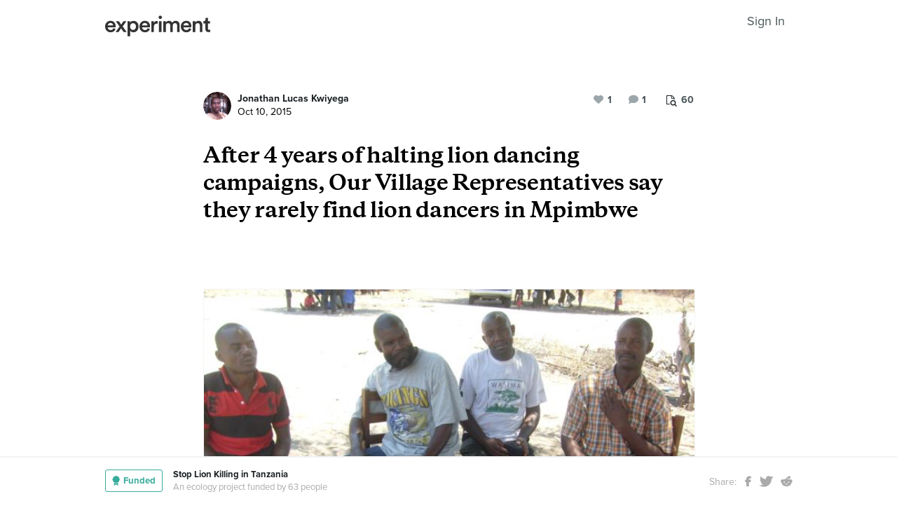

--- FILE ---
content_type: text/html; charset=utf-8
request_url: https://experiment.com/u/R2OfXA
body_size: 49068
content:
<!DOCTYPE html><html lang="en-us"><link rel="stylesheet" href="https://d3t9s8cdqyboc5.cloudfront.net/assets/nucleus/print-f246294df2f9b158c0f42e692e1a3d20bd14f8e3d7da1e189ac6d3547e7e30d1.css" media="print" /><link rel="stylesheet" href="https://d3t9s8cdqyboc5.cloudfront.net/assets/nucleus/nucleus-96f3cc6def8f06fd1fed62a06f233c11385a59b5d3338e15b1b7c39d5da9e810.css" /><head prefix="og: http://ogp.me/ns# fb: http://ogp.me/ns/fb# experiment: http://ogp.me/ns/experiment#"><title>After 4 years of halting lion dancing campaigns, Our Village Representatives say they rarely find lion dancers in Mpimbwe | Experiment</title><meta content="For Science!" name="Experiment | After 4 years of halting lion dancing campaigns, Our Village Representatives say they rarely find lion dancers in Mpimbwe" /><meta content="Experiment is an online platform for funding and sharing scientific discoveries. Push the boundaries of knowledge in biology, chemistry, medicine, physics, computer science, paleontology, economics, engineering, neuroscience, and more." name="Description" /><meta content="crowdfunding science research funding crowdsourcing experiment openaccess" name="Keywords" /><meta content="width=device-width, initial-scale=1" name="viewport" /><meta charset="utf-8" /><meta content="IE=edge,chrome=1" http-equiv="X-UA-Compatible" /><meta content="After 4 years of halting lion dancing campaigns, Our Village Representatives say they rarely find lion dancers in Mpimbwe" itemprop="name" /><meta content="For Science!" itemprop="description" /><meta content="experiment.com" name="twitter:domain" /><meta content="@lets_experiment" name="twitter:site" /><meta content="on" name="twitter:widgets:csp" /><meta content="After 4 years of halting lion dancing campaigns, Our Village Representatives say they rarely find lion dancers in Mpimbwe" name="twitter:title" /><meta content="For Science!" name="twitter:description" /><meta content="width=device-width, initial-scale=1" name="twitter:creator" /><meta content="https://d3t9s8cdqyboc5.cloudfront.net/images?path=27033/PYMGYNj3RP69XY1AvcOP_S7300048.JPG&amp;amp;width=650&amp;amp;height=" name="twitter:image" /><meta content="459964864039420" property="fb:app_id" /><meta content="Experiment - Moving Science Forward" property="og:site_name" /><meta content="https://experiment.com/u/R2OfXA" property="og:url" /><meta content="After 4 years of halting lion dancing campaigns, Our Village Representatives say they rarely find lion dancers in Mpimbwe" property="og:title" /><meta content="For Science!" property="og:description" /><meta content="https://d3t9s8cdqyboc5.cloudfront.net/images?path=27033/PYMGYNj3RP69XY1AvcOP_S7300048.JPG&amp;amp;width=650&amp;amp;height=" property="og:image" /><meta content="https://d3t9s8cdqyboc5.cloudfront.net/images?path=27033/PYMGYNj3RP69XY1AvcOP_S7300048.JPG&amp;amp;width=650&amp;amp;height=" property="og:image:secure_url" /><meta content="https://d3t9s8cdqyboc5.cloudfront.net/images?path=27033/PYMGYNj3RP69XY1AvcOP_S7300048.JPG&amp;amp;width=650&amp;amp;height=" itemprop="image" /><meta content="summary_large_image" name="twitter:card" /><meta content="website" property="og:type" /><link href="https://d3t9s8cdqyboc5.cloudfront.net/assets/apple-touch-icon-152x152-precomposed-001739db69626ddd8518eb11f4894c292edac7b01cc6a738e1a40c4aba6e37bf.png" rel="apple-touch-icon-precomposed" sizes="152x152" /><link href="https://d3t9s8cdqyboc5.cloudfront.net/assets/apple-touch-icon-144x144-precomposed-81d0b04bd1f173220139c0a21630c277e3cc33d082da977dc6f11368916c9de8.png" rel="apple-touch-icon-precomposed" sizes="144x144" /><link href="https://d3t9s8cdqyboc5.cloudfront.net/assets/apple-touch-icon-120x120-precomposed-2617b3a134f41d2d8cc1ab30eda3d710f13a7be3cfabd389ac86219347634d25.png" rel="apple-touch-icon-precomposed" sizes="120x120" /><link href="https://d3t9s8cdqyboc5.cloudfront.net/assets/apple-touch-icon-114x114-precomposed-3934e83d26d803a86fe73a21c49307115d7070af94c7be222dfaef5017fa1b54.png" rel="apple-touch-icon-precomposed" sizes="114x114" /><link href="https://d3t9s8cdqyboc5.cloudfront.net/assets/apple-touch-icon-76x76-precomposed-6c49b44fcbf5e7c0e57a3ed115915ea76d5708bc19de377c5b560bc19970371b.png" rel="apple-touch-icon-precomposed" sizes="76x76" /><link href="https://d3t9s8cdqyboc5.cloudfront.net/assets/apple-touch-icon-72x72-precomposed-7fcc2052dec3db07d38f3a2c0333b87fb20a111fd0686e46bfb41609246d9c28.png" rel="apple-touch-icon-precomposed" sizes="72x72" /><link href="https://d3t9s8cdqyboc5.cloudfront.net/assets/apple-touch-icon-precomposed-7fcc2052dec3db07d38f3a2c0333b87fb20a111fd0686e46bfb41609246d9c28.png" rel="apple-touch-icon-precomposed" /><meta content="wvpb-itPK9I-cn6fax07pm9qF5v5MQzlX1lkDEO3XXM" name="google-site-verification" /><meta content="p178JJEExTT6Fk4PRv5cysUfeQywoKBKPJrUbJHhfys" name="google-site-verification" /><meta content="0ooK0P0ZB89Z4ncWMpfEinFB-hPT-TYnR-G5KtsBLsQ" name="google-site-verification" /><meta content="622BA244F2F1F883481C5482DCF33865" name="msvalidate.01" /><meta content="pk_live_gP4XWIcTE8EHQC1UsLKUqpXh" name="stripe-pkey" /><script src="//use.typekit.net/bey4pmb.js"></script><script async="" src="https://www.googletagmanager.com/gtag/js?id=G-S0Z312K97X"></script><script src="https://d3t9s8cdqyboc5.cloudfront.net/assets/vendor-40e772ce71816a46609ebc3dbce945d7bc8cfec0d5b9d307b07c5070d79a4fda.js" defer="defer" type="module"></script><script src="https://d3t9s8cdqyboc5.cloudfront.net/assets/nucleus-ca5abfb41a7a255ab418e7fb91da127611d072ec6379b9f4394dd0060cd2bc46.js" defer="defer" type="module"></script><script src="https://d3t9s8cdqyboc5.cloudfront.net/assets/initPage-c8e96231526ad7fb075398bef24f5301bd49c820552deae426559446566dabb9.js" defer="defer" type="module"></script><script>try{Typekit.load();}catch(e){}
var MMetrics=MMetrics||{};MMetrics.start=(new Date).getTime();</script><link href="https://d3t9s8cdqyboc5.cloudfront.net/assets/favicon-3fe71ca679a5b149f21fa96ec14106fe9baa580984babb7b098707e449b6e809.ico" rel="shortcut icon" /><meta name="csrf-param" content="authenticity_token" />
<meta name="csrf-token" content="RgHxbQHW6RXx1nbzv7d-LIg2jIT726VRtLDBgcBJp-NcLOkGcFXGUtYQxOr3k4TR53Ed27xfz0pjl9ETZNlQVg" /><!--[if lt IE 9]
<script src="//html5shiv.googlecode.com/svn/trunk/html5.js"></script>
[endif]--></head><body data-action="share" data-controller="updates" data-current-user="null"><span id="redux-root"></span><!--Hey!
You seem to be the kind of person that likes seeing how things are made!
If you're passionate about science and making things, we'd love to talk to you.
Send us some mail at support@experiment.com with the title 'asparajus'.
                           _                      _
                          (_)                    | |
  _____  ___ __   ___ _ __ _ _ __ ___   ___ _ __ | |_
 / _ \ \/ / '_ \ / _ \ '__| | '_ ` _ \ / _ \ '_ \| __|
|  __/>  <| |_) |  __/ |  | | | | | | |  __/ | | | |_
 \___/_/\_\ .__/ \___|_|  |_|_| |_| |_|\___|_| |_|\__|
          | |
          |_|--><!--[if lt IE 8]><p class="chromeframe">You are using an <strong>outdated</strong> browser. Please <a href="http://browsehappy.com/">upgrade your browser</a> or <a href="http://www.google.com/chromeframe/?redirect=true">activate Google Chrome Frame</a> to improve your experience.</p><![endif]--><div id="loading-indicator"></div><div id="read"><nav class="nucleus-nav alt-nav"><div class="container"><div class="navbar-header"><button aria-expanded="false" class="navbar-toggle collapsed" data-bs-target="#mobile-menu-collapse" data-bs-toggle="collapse" type="button"><i class="fa fa-bars"></i></button><a class="experiment-logo" href="/"><svg width="150" height="30" viewbox="0 0 883 173" xmlns="http://www.w3.org/2000/svg" id="logo" class="pride__image">
    <title>
        Experiment Logo
    </title>
    <path d="M22.26 81.772c.749-9.727 8.606-20.203 22.261-20.203 14.965 0 22.074 9.54 22.448 20.203H22.26zm47.14 23.757c-2.992 8.98-9.727 15.9-22.821 15.9-13.469 0-24.318-9.914-24.88-23.757h66.595c.187-.374.561-3.367.561-6.921 0-28.808-16.461-47.327-44.52-47.327C21.324 43.424 0 62.504 0 91.312c0 30.866 21.886 48.824 46.579 48.824 21.886 0 36.29-12.908 41.154-28.808L69.4 105.529zm19.144 31.8h24.879c1.684-2.805 18.706-27.685 20.577-30.49l21.138 30.49h25.44l-33.11-46.391 31.989-44.708h-24.693l-19.829 29.182c-1.683-2.62-18.332-26.376-20.015-29.182H89.105l32.549 45.082-33.11 46.018zm121.653 35.543v-45.83c4.677 6.92 14.591 12.533 27.686 12.533 26.189 0 42.837-20.577 42.837-47.889 0-26.937-15.152-47.514-42.089-47.514-14.03 0-24.505 6.547-28.995 14.404V46.23h-20.951v126.642h21.512zm48.824-81.186c0 17.397-10.101 28.621-24.505 28.621-14.217 0-24.506-11.224-24.506-28.62 0-17.024 10.289-28.247 24.506-28.247 14.59 0 24.505 11.223 24.505 28.246zm51.71-9.914c.748-9.727 8.604-20.203 22.26-20.203 14.965 0 22.073 9.54 22.448 20.203H310.73zm47.14 23.757c-2.994 8.98-9.728 15.9-22.822 15.9-13.469 0-24.319-9.914-24.88-23.757h66.595c.187-.374.561-3.367.561-6.921 0-28.808-16.462-47.327-44.521-47.327-23.009 0-44.334 19.08-44.334 47.888 0 30.866 21.886 48.824 46.579 48.824 21.886 0 36.29-12.908 41.154-28.808l-18.333-5.799zm83.438-59.86a31.071 31.071 0 0 0-5.799-.562c-11.972 0-22.074 5.8-26.376 15.714V46.23h-21.138v91.1h21.7V93.93c0-17.023 7.669-26.75 24.505-26.75 2.244 0 4.676.187 7.108.561V45.67zm32.564 91.66v-91.1h-21.512v91.1h21.512zm-24.88-123.087c0 7.857 6.36 14.03 14.03 14.03 7.857 0 14.217-6.173 14.217-14.03 0-7.857-6.36-14.217-14.217-14.217-7.67 0-14.03 6.36-14.03 14.217zm61.359 123.088V83.268c0-11.598 7.295-20.202 18.893-20.202 12.346 0 17.584 8.23 17.584 18.706v55.558h21.325V83.268c0-11.223 7.483-20.202 18.894-20.202 12.159 0 17.584 8.043 17.584 18.706v55.558h20.951V78.218c0-24.132-15.713-34.607-32.175-34.607-11.785 0-22.448 4.115-29.556 16.087-4.864-10.662-15.34-16.087-27.311-16.087-10.289 0-21.7 4.864-26.938 14.217V46.23H488.84v91.1h21.513zm147.853-55.558c.748-9.727 8.605-20.203 22.26-20.203 14.966 0 22.074 9.54 22.448 20.203h-44.708zm47.14 23.757c-2.993 8.98-9.727 15.9-22.822 15.9-13.468 0-24.318-9.914-24.88-23.757h66.595c.187-.374.562-3.367.562-6.921 0-28.808-16.462-47.327-44.522-47.327-23.008 0-44.334 19.08-44.334 47.888 0 30.866 21.887 48.824 46.58 48.824 21.886 0 36.29-12.908 41.153-28.808l-18.332-5.799zm52.825-20.764c0-11.972 6.547-21.512 18.893-21.512 13.656 0 18.706 8.979 18.706 20.202v53.875h21.7V79.714c0-20.016-10.663-36.103-32.923-36.103-10.102 0-20.952 4.302-26.938 14.778v-12.16H736.47v91.1h21.7V84.766zm105.08-66.408h-19.642v13.656c0 8.044-4.302 14.217-14.03 14.217h-4.676v19.267h16.836v45.831c0 17.023 10.475 27.124 27.31 27.124 7.858 0 11.973-1.496 13.282-2.057v-17.959c-.935.187-4.49.749-7.482.749-8.044 0-11.598-3.367-11.598-11.411V65.497h18.893V46.23H863.25V18.357z" fill="#333" fill-rule="evenodd"></path>
</svg>
</a><ul class="list-inline float-right main-links"><span class="redux-header"></span><span class="hide-redux-header"><li class="new-session nav-item"><a href="/register">Sign In</a></li></span></ul></div><div class="mobile-menu-container"><div class="collapse mobile-menu animated fadeIn" id="mobile-menu-collapse"><a class="experiment-logo" href="/"><svg width="883" height="173" viewbox="0 0 883 173" xmlns="http://www.w3.org/2000/svg">
    <title>
        Experiment Logo
    </title>
    <path d="M22.26 81.772c.749-9.727 8.606-20.203 22.261-20.203 14.965 0 22.074 9.54 22.448 20.203H22.26zm47.14 23.757c-2.992 8.98-9.727 15.9-22.821 15.9-13.469 0-24.318-9.914-24.88-23.757h66.595c.187-.374.561-3.367.561-6.921 0-28.808-16.461-47.327-44.52-47.327C21.324 43.424 0 62.504 0 91.312c0 30.866 21.886 48.824 46.579 48.824 21.886 0 36.29-12.908 41.154-28.808L69.4 105.529zm19.144 31.8h24.879c1.684-2.805 18.706-27.685 20.577-30.49l21.138 30.49h25.44l-33.11-46.391 31.989-44.708h-24.693l-19.829 29.182c-1.683-2.62-18.332-26.376-20.015-29.182H89.105l32.549 45.082-33.11 46.018zm121.653 35.543v-45.83c4.677 6.92 14.591 12.533 27.686 12.533 26.189 0 42.837-20.577 42.837-47.889 0-26.937-15.152-47.514-42.089-47.514-14.03 0-24.505 6.547-28.995 14.404V46.23h-20.951v126.642h21.512zm48.824-81.186c0 17.397-10.101 28.621-24.505 28.621-14.217 0-24.506-11.224-24.506-28.62 0-17.024 10.289-28.247 24.506-28.247 14.59 0 24.505 11.223 24.505 28.246zm51.71-9.914c.748-9.727 8.604-20.203 22.26-20.203 14.965 0 22.073 9.54 22.448 20.203H310.73zm47.14 23.757c-2.994 8.98-9.728 15.9-22.822 15.9-13.469 0-24.319-9.914-24.88-23.757h66.595c.187-.374.561-3.367.561-6.921 0-28.808-16.462-47.327-44.521-47.327-23.009 0-44.334 19.08-44.334 47.888 0 30.866 21.886 48.824 46.579 48.824 21.886 0 36.29-12.908 41.154-28.808l-18.333-5.799zm83.438-59.86a31.071 31.071 0 0 0-5.799-.562c-11.972 0-22.074 5.8-26.376 15.714V46.23h-21.138v91.1h21.7V93.93c0-17.023 7.669-26.75 24.505-26.75 2.244 0 4.676.187 7.108.561V45.67zm32.564 91.66v-91.1h-21.512v91.1h21.512zm-24.88-123.087c0 7.857 6.36 14.03 14.03 14.03 7.857 0 14.217-6.173 14.217-14.03 0-7.857-6.36-14.217-14.217-14.217-7.67 0-14.03 6.36-14.03 14.217zm61.359 123.088V83.268c0-11.598 7.295-20.202 18.893-20.202 12.346 0 17.584 8.23 17.584 18.706v55.558h21.325V83.268c0-11.223 7.483-20.202 18.894-20.202 12.159 0 17.584 8.043 17.584 18.706v55.558h20.951V78.218c0-24.132-15.713-34.607-32.175-34.607-11.785 0-22.448 4.115-29.556 16.087-4.864-10.662-15.34-16.087-27.311-16.087-10.289 0-21.7 4.864-26.938 14.217V46.23H488.84v91.1h21.513zm147.853-55.558c.748-9.727 8.605-20.203 22.26-20.203 14.966 0 22.074 9.54 22.448 20.203h-44.708zm47.14 23.757c-2.993 8.98-9.727 15.9-22.822 15.9-13.468 0-24.318-9.914-24.88-23.757h66.595c.187-.374.562-3.367.562-6.921 0-28.808-16.462-47.327-44.522-47.327-23.008 0-44.334 19.08-44.334 47.888 0 30.866 21.887 48.824 46.58 48.824 21.886 0 36.29-12.908 41.153-28.808l-18.332-5.799zm52.825-20.764c0-11.972 6.547-21.512 18.893-21.512 13.656 0 18.706 8.979 18.706 20.202v53.875h21.7V79.714c0-20.016-10.663-36.103-32.923-36.103-10.102 0-20.952 4.302-26.938 14.778v-12.16H736.47v91.1h21.7V84.766zm105.08-66.408h-19.642v13.656c0 8.044-4.302 14.217-14.03 14.217h-4.676v19.267h16.836v45.831c0 17.023 10.475 27.124 27.31 27.124 7.858 0 11.973-1.496 13.282-2.057v-17.959c-.935.187-4.49.749-7.482.749-8.044 0-11.598-3.367-11.598-11.411V65.497h18.893V46.23H863.25V18.357z" fill="#333" fill-rule="evenodd"></path>
</svg>
</a><div class="mobile_search"><form class="form inline" action="/search/results" accept-charset="UTF-8" method="get"><input type="text" name="q" id="q" placeholder="Search projects &amp; lab notes" /><button name="button" type="submit" class="btn btn-primary">Search</button></form></div><ul class="main-links"><li class="nav-item"><a href="/discover">Discover</a></li><li class="nav-item"><a href="/about">About</a></li><li class="nav-item"><a href="/how-it-works">How It Works</a></li><li class="new-session nav-item"><a href="/login">Sign In</a></li><li class="new-session nav-item"><a href="/register">Register</a></li></ul><a aria-expanded="true" class="mobile-menu-exit" data-bs-target="#mobile-menu-collapse" data-bs-toggle="collapse"><span>&#10005;</span></a></div></div></div></nav><div id="content"><div class="container"><div class="content-width"><div class="labnote-header animated fadeIn"><div class="author"><a class="ln-researcher-avatar" href="/users/jkwiyega"><img alt="Jonathan Lucas Kwiyega" class=" small-avatar" src="https://dgsqcxi9lxx8v.cloudfront.net/27033/23930_9458_150x150_circle.jpg" /></a><div class="project-title"><p class="title"><a href="/users/jkwiyega">Jonathan Lucas Kwiyega</a></p><p class="date">Oct 10, 2015</p></div></div><div class="header-actions"><div class="header-views" data-title="Pageviews" data-toggle="tooltip"><i><svg width="15" height="16" viewbox="0 0 15 16" xmlns="http://www.w3.org/2000/svg"><title>Group 6 Copy</title>
<g fill-rule="nonzero" fill="#434D56"><path d="M11.023 2.757c.14.135.26.32.36.55.1.233.15.446.15.64v2.402H4.738V13H.72c-.2 0-.37-.068-.51-.203-.14-.136-.21-.3-.21-.493V.696C0 .503.07.34.21.203.35.068.52 0 .72 0h6.73c.2 0 .42.048.66.145.24.097.43.213.57.348l2.343 2.264zM7.69.987v2.727h2.823c-.05-.14-.106-.24-.166-.297l-2.35-2.27c-.06-.06-.163-.112-.308-.16zM4.736 6.35h5.836V4.642H7.45c-.2 0-.372-.068-.512-.203-.14-.136-.21-.3-.21-.494V.93H.96v11.14h3.777V6.35z"></path><path d="M11.976 10.665c0-.667-.246-1.238-.736-1.712s-1.082-.71-1.772-.71-1.28.236-1.772.71c-.49.474-.736 1.045-.736 1.712s.245 1.238.736 1.712c.49.474 1.08.71 1.772.71.69 0 1.28-.236 1.772-.71.49-.474.736-1.045.736-1.712zm2.866 4.5c0 .187-.07.35-.213.487-.142.137-.31.205-.504.205-.202 0-.37-.068-.504-.205l-1.92-1.85c-.67.447-1.413.67-2.234.67-.534 0-1.044-.1-1.532-.3-.487-.2-.907-.47-1.26-.81-.352-.342-.632-.747-.84-1.218-.206-.47-.31-.964-.31-1.48 0-.515.104-1.008.31-1.478.208-.47.488-.877.84-1.217.353-.342.773-.613 1.26-.813.488-.2.998-.3 1.532-.3.533 0 1.044.1 1.53.3.488.2.908.47 1.26.812.353.34.633.745.84 1.216.207.47.31.963.31 1.48 0 .792-.23 1.51-.693 2.157l1.92 1.855c.138.133.207.296.207.487z"></path></g></svg></i><span>60</span></div><div class="header-comments"><i class="fa fa-comment"></i><span class="comment-count"><span class="js-loading-comment-count">1</span><div class="react-component" data-react-class="CommentCountHeader" data-react-props="{}"><div class="preload-spinner"><span></span></div></div></span></div><div class="header-likes"><span class="like" id="js-react-loading"><i class="fa fa-heart"></i><span class="like-count">1</span></span></div></div></div></div><article class="core-content"><div class="js-loading-placeholder"></div><div class="react-component" data-react-class="SlateEditor" data-react-props="{&quot;model&quot;:{&quot;id&quot;:4103,&quot;update_text&quot;:&quot;\u003ch1\u003eAfter 4 years of halting lion dancing campaigns, Our Village Representatives say they rarely find lion dancers in Mpimbwe\u003c/h1\u003e\u003cp\u003e                \u003c/p\u003e\u003cfigure\u003e\u003cimg src=\&quot;https://d3t9s8cdqyboc5.cloudfront.net/images?path=27033/PYMGYNj3RP69XY1AvcOP_S7300048.JPG\u0026amp;width=650\u0026amp;height=\&quot;\u003e \u003c/figure\u003e&quot;,&quot;title&quot;:&quot;After 4 years of halting lion dancing campaigns, Our Village Representatives say they rarely find lion dancers in Mpimbwe&quot;,&quot;backers_only&quot;:false,&quot;published_at&quot;:&quot;2015-10-10T01:19:10.000-07:00&quot;,&quot;view_count&quot;:60,&quot;publish_on&quot;:null,&quot;url&quot;:&quot;https://experiment.com/u/R2OfXA&quot;,&quot;image&quot;:&quot;https://d3t9s8cdqyboc5.cloudfront.net/images?path=27033/PYMGYNj3RP69XY1AvcOP_S7300048.JPG\u0026amp;width=650\u0026amp;height=&quot;,&quot;project_title&quot;:&quot;Stop Lion Killing in Tanzania&quot;,&quot;project_link&quot;:&quot;https://experiment.com/projects/stop-lion-killing-in-tanzania&quot;,&quot;project_id&quot;:&quot;stop-lion-killing-in-tanzania&quot;,&quot;user_id&quot;:27033,&quot;grant_program_id&quot;:null,&quot;grant_program_title&quot;:null,&quot;grant_program_url&quot;:null,&quot;likes&quot;:1,&quot;comments&quot;:1,&quot;save_url&quot;:&quot;/updates/save&quot;,&quot;editor&quot;:&quot;redactor&quot;,&quot;citations&quot;:[],&quot;new_record&quot;:false,&quot;is_published&quot;:true,&quot;is_draft&quot;:false,&quot;save_path&quot;:&quot;/updates/save&quot;,&quot;file_attachments&quot;:[],&quot;tags&quot;:[],&quot;text_to_be_jsonified_for_read&quot;:&quot;\u003ch1\u003eAfter 4 years of halting lion dancing campaigns, Our Village Representatives say they rarely find lion dancers in Mpimbwe\u003c/h1\u003e\u003cp\u003e                \u003c/p\u003e\u003cfigure\u003e\u003cimg src=\&quot;https://d3t9s8cdqyboc5.cloudfront.net/images?path=27033/PYMGYNj3RP69XY1AvcOP_S7300048.JPG\u0026amp;width=650\u0026amp;height=\&quot;\u003e \u003c/figure\u003e&quot;,&quot;project_milestones&quot;:[],&quot;completed_milestones&quot;:[],&quot;edit_milestones_path&quot;:&quot;/projects/stop-lion-killing-in-tanzania/wizard#milestone&quot;,&quot;base_path&quot;:&quot;/projects/stop-lion-killing-in-tanzania/updates/R2OfXA&quot;,&quot;class_name&quot;:&quot;Update&quot;,&quot;json_for_read&quot;:{&quot;document&quot;:{&quot;data&quot;:{},&quot;key&quot;:&quot;73860556690e4126a172a3923aa91e6b&quot;,&quot;kind&quot;:&quot;document&quot;,&quot;nodes&quot;:[{&quot;data&quot;:{},&quot;key&quot;:&quot;f3bb5763eac24797a63d8a85c736c439&quot;,&quot;kind&quot;:&quot;block&quot;,&quot;isVoid&quot;:false,&quot;type&quot;:&quot;heading-one&quot;,&quot;nodes&quot;:[{&quot;key&quot;:&quot;d1c622b5441f4d439eb8dd723ce3b313&quot;,&quot;kind&quot;:&quot;text&quot;,&quot;ranges&quot;:[{&quot;kind&quot;:&quot;range&quot;,&quot;text&quot;:&quot;After 4 years of halting lion dancing campaigns, Our Village Representatives say they rarely find lion dancers in Mpimbwe&quot;,&quot;marks&quot;:[]}]}]},{&quot;data&quot;:{},&quot;key&quot;:&quot;563b10befc30450ea33e653829689d21&quot;,&quot;kind&quot;:&quot;block&quot;,&quot;isVoid&quot;:false,&quot;type&quot;:&quot;paragraph&quot;,&quot;nodes&quot;:[{&quot;key&quot;:&quot;dbc388e1b46d4253a8927baf732a8213&quot;,&quot;kind&quot;:&quot;text&quot;,&quot;ranges&quot;:[{&quot;kind&quot;:&quot;range&quot;,&quot;text&quot;:&quot;                &quot;,&quot;marks&quot;:[]}]}]},{&quot;data&quot;:{&quot;className&quot;:&quot;inContainer&quot;,&quot;activeButton&quot;:&quot;inContainer&quot;},&quot;key&quot;:&quot;759f3f37c61c4d47a8ca8d47240a8cc2&quot;,&quot;kind&quot;:&quot;block&quot;,&quot;isVoid&quot;:false,&quot;type&quot;:&quot;image-container&quot;,&quot;nodes&quot;:[{&quot;data&quot;:{&quot;src&quot;:&quot;https://d3t9s8cdqyboc5.cloudfront.net/images?path=27033/PYMGYNj3RP69XY1AvcOP_S7300048.JPG\u0026width=650\u0026height=&quot;},&quot;key&quot;:&quot;38485647753f4a4ead2a36593475e9a6&quot;,&quot;kind&quot;:&quot;block&quot;,&quot;isVoid&quot;:true,&quot;type&quot;:&quot;image-image&quot;,&quot;nodes&quot;:[{&quot;key&quot;:&quot;424565547db8424c8b385a38d3041378&quot;,&quot;kind&quot;:&quot;text&quot;,&quot;ranges&quot;:[{&quot;kind&quot;:&quot;range&quot;,&quot;text&quot;:&quot; &quot;,&quot;marks&quot;:[]}]}]},{&quot;key&quot;:&quot;3af6dd4fc5754e83943f6b13df7b9f2a&quot;,&quot;kind&quot;:&quot;text&quot;,&quot;ranges&quot;:[{&quot;kind&quot;:&quot;range&quot;,&quot;text&quot;:&quot; &quot;,&quot;marks&quot;:[]}]}]}]},&quot;kind&quot;:&quot;state&quot;},&quot;json_for_write&quot;:{&quot;document&quot;:{&quot;data&quot;:{},&quot;key&quot;:&quot;73860556690e4126a172a3923aa91e6b&quot;,&quot;kind&quot;:&quot;document&quot;,&quot;nodes&quot;:[{&quot;data&quot;:{},&quot;key&quot;:&quot;f3bb5763eac24797a63d8a85c736c439&quot;,&quot;kind&quot;:&quot;block&quot;,&quot;isVoid&quot;:false,&quot;type&quot;:&quot;heading-one&quot;,&quot;nodes&quot;:[{&quot;key&quot;:&quot;d1c622b5441f4d439eb8dd723ce3b313&quot;,&quot;kind&quot;:&quot;text&quot;,&quot;ranges&quot;:[{&quot;kind&quot;:&quot;range&quot;,&quot;text&quot;:&quot;After 4 years of halting lion dancing campaigns, Our Village Representatives say they rarely find lion dancers in Mpimbwe&quot;,&quot;marks&quot;:[]}]}]},{&quot;data&quot;:{},&quot;key&quot;:&quot;563b10befc30450ea33e653829689d21&quot;,&quot;kind&quot;:&quot;block&quot;,&quot;isVoid&quot;:false,&quot;type&quot;:&quot;paragraph&quot;,&quot;nodes&quot;:[{&quot;key&quot;:&quot;dbc388e1b46d4253a8927baf732a8213&quot;,&quot;kind&quot;:&quot;text&quot;,&quot;ranges&quot;:[{&quot;kind&quot;:&quot;range&quot;,&quot;text&quot;:&quot;                &quot;,&quot;marks&quot;:[]}]}]},{&quot;data&quot;:{&quot;className&quot;:&quot;inContainer&quot;,&quot;activeButton&quot;:&quot;inContainer&quot;},&quot;key&quot;:&quot;759f3f37c61c4d47a8ca8d47240a8cc2&quot;,&quot;kind&quot;:&quot;block&quot;,&quot;isVoid&quot;:false,&quot;type&quot;:&quot;image-container&quot;,&quot;nodes&quot;:[{&quot;data&quot;:{&quot;src&quot;:&quot;https://d3t9s8cdqyboc5.cloudfront.net/images?path=27033/PYMGYNj3RP69XY1AvcOP_S7300048.JPG\u0026width=650\u0026height=&quot;},&quot;key&quot;:&quot;38485647753f4a4ead2a36593475e9a6&quot;,&quot;kind&quot;:&quot;block&quot;,&quot;isVoid&quot;:true,&quot;type&quot;:&quot;image-image&quot;,&quot;nodes&quot;:[{&quot;key&quot;:&quot;424565547db8424c8b385a38d3041378&quot;,&quot;kind&quot;:&quot;text&quot;,&quot;ranges&quot;:[{&quot;kind&quot;:&quot;range&quot;,&quot;text&quot;:&quot; &quot;,&quot;marks&quot;:[]}]}]},{&quot;key&quot;:&quot;3af6dd4fc5754e83943f6b13df7b9f2a&quot;,&quot;kind&quot;:&quot;text&quot;,&quot;ranges&quot;:[{&quot;kind&quot;:&quot;range&quot;,&quot;text&quot;:&quot; &quot;,&quot;marks&quot;:[]}]}]}]},&quot;kind&quot;:&quot;state&quot;},&quot;slate_flag&quot;:true,&quot;text_to_be_jsonified_for_write&quot;:&quot;\u003ch1\u003eAfter 4 years of halting lion dancing campaigns, Our Village Representatives say they rarely find lion dancers in Mpimbwe\u003c/h1\u003e\u003cp\u003e                \u003c/p\u003e\u003cfigure\u003e\u003cimg src=\&quot;https://d3t9s8cdqyboc5.cloudfront.net/images?path=27033/PYMGYNj3RP69XY1AvcOP_S7300048.JPG\u0026amp;width=650\u0026amp;height=\&quot;\u003e \u003c/figure\u003e&quot;,&quot;private&quot;:false,&quot;is_grant_review&quot;:false},&quot;initialComments&quot;:[{&quot;id&quot;:13853,&quot;user_id&quot;:16517,&quot;shadowbanned&quot;:false,&quot;likes_count&quot;:0,&quot;type&quot;:null,&quot;data_key&quot;:null,&quot;highlighted_text&quot;:null,&quot;comment&quot;:&quot;Good work Jonathan, and its wonderful how you are using this campaign to broader environmental knowledge and the importance of protected areas&quot;,&quot;user_show_page&quot;:&quot;/users/MoniqueBorgerhoffMulder&quot;,&quot;user_avatar&quot;:&quot;https://dgsqcxi9lxx8v.cloudfront.net/16517/45892_24987_150x150_circle.jpg&quot;,&quot;user_name&quot;:&quot;Monique Borgerhoff Mulder&quot;,&quot;time_stamp&quot;:&quot;2015-10-10T07:31:29.017-07:00&quot;,&quot;time_in_words&quot;:&quot;over 10 years&quot;,&quot;published_at&quot;:&quot;Oct 10, 2015&quot;,&quot;active_depth&quot;:0,&quot;depth_limited&quot;:false,&quot;children&quot;:[],&quot;user_tag&quot;:&quot;Researcher&quot;,&quot;likeable_type&quot;:&quot;Comment&quot;,&quot;likeable_id&quot;:13853}]}"><div class="preload-spinner"><span></span></div></div></article><article class="supporting-content"><div class="content-width"><div class="supporting-information-content"></div></div></article><section class="likes-container"><div class="content-width"><div class="react-component" data-react-class="LikedBy" data-react-props="{&quot;initialLikesText&quot;:&quot;\u003cspan class=\&quot;avatars\&quot;\u003e\u003ca href=\&quot;/users/MoniqueBorgerhoffMulder\&quot;\u003e\u003cimg alt=\&quot;Monique Borgerhoff Mulder\&quot; class=\&quot; mini-avatar\&quot; src=\&quot;https://dgsqcxi9lxx8v.cloudfront.net/16517/45892_24987_150x150_circle.jpg\&quot; /\u003e\u003c/a\u003e\u003c/span\u003e\u003cspan class=\&quot;like-count\&quot;\u003eMonique Borgerhoff Mulder like this.\u003c/span\u003e&quot;,&quot;initialLikes&quot;:[{&quot;id&quot;:13853,&quot;user_id&quot;:16517,&quot;shadowbanned&quot;:false,&quot;likes_count&quot;:0,&quot;type&quot;:null,&quot;data_key&quot;:null,&quot;highlighted_text&quot;:null,&quot;comment&quot;:&quot;Good work Jonathan, and its wonderful how you are using this campaign to broader environmental knowledge and the importance of protected areas&quot;,&quot;user_show_page&quot;:&quot;/users/MoniqueBorgerhoffMulder&quot;,&quot;user_avatar&quot;:&quot;https://dgsqcxi9lxx8v.cloudfront.net/16517/45892_24987_150x150_circle.jpg&quot;,&quot;user_name&quot;:&quot;Monique Borgerhoff Mulder&quot;,&quot;time_stamp&quot;:&quot;2015-10-10T07:31:29.017-07:00&quot;,&quot;time_in_words&quot;:&quot;over 10 years&quot;,&quot;published_at&quot;:&quot;Oct 10, 2015&quot;,&quot;active_depth&quot;:0,&quot;depth_limited&quot;:false,&quot;children&quot;:null,&quot;user_tag&quot;:&quot;Researcher&quot;,&quot;likeable_type&quot;:&quot;Comment&quot;,&quot;likeable_id&quot;:13853}],&quot;updateLike&quot;:{&quot;likeable_id&quot;:4103,&quot;likeable_type&quot;:&quot;Update&quot;,&quot;likes_count&quot;:1,&quot;value&quot;:false}}"><div class="preload-spinner"><span></span></div></div><div class="js-loading-liked-by"><span class="avatars"><a href="/users/MoniqueBorgerhoffMulder"><img alt="Monique Borgerhoff Mulder" class=" mini-avatar" src="https://dgsqcxi9lxx8v.cloudfront.net/16517/45892_24987_150x150_circle.jpg" /></a></span><span class="like-count">Monique Borgerhoff Mulder like this.</span></div></div></section></div><section class="comments-container" id="comments"><div id="js-loading-comments-placeholder"><div class="container"><div class="content-width"><div class="root-comment-container"><div id="newcomment"><div class="new-comment-form"><form class="form"><textarea id="comment_comment" placeholder="Write a comment..."></textarea><button class="btn btn-primary">Submit</button></form></div></div></div><ul class="unstyled comments-list"><div class="comment-placeholder"><div class="comment-content-placeholder avatar-placeholder"></div><div class="comment-content-placeholder name-placeholder"></div><div class="comment-content-placeholder text-placeholder"></div></div></ul></div></div></div><div class="container"><div class="content-width"><div class="react-component" data-react-class="CommentCountFooter" data-react-props="{}"><div class="preload-spinner"><span></span></div></div><div class="react-component" data-react-class="Labnote" data-react-props="{&quot;initialLikes&quot;:[{&quot;id&quot;:13853,&quot;user_id&quot;:16517,&quot;shadowbanned&quot;:false,&quot;likes_count&quot;:0,&quot;type&quot;:null,&quot;data_key&quot;:null,&quot;highlighted_text&quot;:null,&quot;comment&quot;:&quot;Good work Jonathan, and its wonderful how you are using this campaign to broader environmental knowledge and the importance of protected areas&quot;,&quot;user_show_page&quot;:&quot;/users/MoniqueBorgerhoffMulder&quot;,&quot;user_avatar&quot;:&quot;https://dgsqcxi9lxx8v.cloudfront.net/16517/45892_24987_150x150_circle.jpg&quot;,&quot;user_name&quot;:&quot;Monique Borgerhoff Mulder&quot;,&quot;time_stamp&quot;:&quot;2015-10-10T07:31:29.017-07:00&quot;,&quot;time_in_words&quot;:&quot;over 10 years&quot;,&quot;published_at&quot;:&quot;Oct 10, 2015&quot;,&quot;active_depth&quot;:0,&quot;depth_limited&quot;:false,&quot;children&quot;:null,&quot;user_tag&quot;:&quot;Researcher&quot;,&quot;likeable_type&quot;:&quot;Comment&quot;,&quot;likeable_id&quot;:13853}],&quot;updateLike&quot;:{&quot;likeable_id&quot;:4103,&quot;likeable_type&quot;:&quot;Update&quot;,&quot;likes_count&quot;:1,&quot;value&quot;:false},&quot;initialComments&quot;:[{&quot;id&quot;:13853,&quot;user_id&quot;:16517,&quot;shadowbanned&quot;:false,&quot;likes_count&quot;:0,&quot;type&quot;:null,&quot;data_key&quot;:null,&quot;highlighted_text&quot;:null,&quot;comment&quot;:&quot;Good work Jonathan, and its wonderful how you are using this campaign to broader environmental knowledge and the importance of protected areas&quot;,&quot;user_show_page&quot;:&quot;/users/MoniqueBorgerhoffMulder&quot;,&quot;user_avatar&quot;:&quot;https://dgsqcxi9lxx8v.cloudfront.net/16517/45892_24987_150x150_circle.jpg&quot;,&quot;user_name&quot;:&quot;Monique Borgerhoff Mulder&quot;,&quot;time_stamp&quot;:&quot;2015-10-10T07:31:29.017-07:00&quot;,&quot;time_in_words&quot;:&quot;over 10 years&quot;,&quot;published_at&quot;:&quot;Oct 10, 2015&quot;,&quot;active_depth&quot;:0,&quot;depth_limited&quot;:false,&quot;children&quot;:[],&quot;user_tag&quot;:&quot;Researcher&quot;,&quot;likeable_type&quot;:&quot;Comment&quot;,&quot;likeable_id&quot;:13853}],&quot;parent&quot;:{&quot;id&quot;:4103,&quot;class_type&quot;:&quot;Update&quot;}}"><div class="preload-spinner"><span class="fa fa-gear fa-spin"></span> Please wait...</div></div></div></div></section><section class="about-this-project"><div class="container"><div class="content-width"><h4 class="sub-label">About This Project</h4><div class="about-the-project"><div class="thumb"><a href="/projects/stop-lion-killing-in-tanzania"><img src="https://d3t9s8cdqyboc5.cloudfront.net/images?path=projects/3201/banner_8722023230_2a9dae430f_o.jpg&amp;width=311&amp;height=182" /></a></div><div class="description"><div class="project-title"><a href="/projects/stop-lion-killing-in-tanzania">Stop Lion Killing in Tanzania</a></div><div class="institution-name"><a href="/institutions/uc-davis">UC Davis</a></div><div class="abstract">Tanzania is the primary remaining stronghold of lions, however the numbers are declining precipitously. There are many causes, but the lion-killing by locals plays an important part. We’ve organized a campaign to empower local sentiment against illegal lion killing and enhance environmental practices on the national park boundaries. We now need to test the effectiveness of this campaign and determine where and how expand its operations.</div></div></div></div></div></section><section class="suggested-labnotes"><div class="container"><div class="content-width"><h4 class="sub-label">More Lab Notes From This Project</h4><div class="row"><div class="col-md-4"><div class="suggested-labnote"><a href="/u/YpTWog"><div class="preview-thumb" style="background-image:url(&#39;https://d3t9s8cdqyboc5.cloudfront.net/images?path=projects/3201/banner_8722023230_2a9dae430f_o.jpg&amp;width=1400&amp;height=600&#39;);background:
            -moz-linear-gradient(top, rgba(-368,-362,-405,0.74) 0%, rgba(-368,-362,-405,0.74) 59%, rgba(-368,-362,-405,0.74) 100%),
            url(&#39;https://d3t9s8cdqyboc5.cloudfront.net/images?path=projects/3201/banner_8722023230_2a9dae430f_o.jpg&amp;width=1400&amp;height=600&#39;) center center no-repeat
            ;background:
            -webkit-linear-gradient(top, rgba(-368,-362,-405,0.74) 0%, rgba(-368,-362,-405,0.74) 59%, rgba(-368,-362,-405,0.74) 100%),
            url(&#39;https://d3t9s8cdqyboc5.cloudfront.net/images?path=projects/3201/banner_8722023230_2a9dae430f_o.jpg&amp;width=1400&amp;height=600&#39;) center center no-repeat
            ;background:
            -o-linear-gradient(top, rgba(-368,-362,-405,0.74) 0%, rgba(-368,-362,-405,0.74) 59%, rgba(-368,-362,-405,0.74) 100%),
            url(&#39;https://d3t9s8cdqyboc5.cloudfront.net/images?path=projects/3201/banner_8722023230_2a9dae430f_o.jpg&amp;width=1400&amp;height=600&#39;) center center no-repeat
            ;background:
            -ms-linear-gradient(top, rgba(-368,-362,-405,0.74) 0%, rgba(-368,-362,-405,0.74) 59%, rgba(-368,-362,-405,0.74) 100%),
            url(&#39;https://d3t9s8cdqyboc5.cloudfront.net/images?path=projects/3201/banner_8722023230_2a9dae430f_o.jpg&amp;width=1400&amp;height=600&#39;) center center no-repeat
            ;background-size:cover"></div><div class="suggested-labnote-title">WASIMA establishes a lion conservation Strategy  to ensure existence of ...</div><div class="suggested-labnote-published-at">Mar 23, 2021</div></a></div></div><div class="col-md-4"><div class="suggested-labnote"><a href="/u/axbEsQ"><div class="preview-thumb" style="background-image:url(&#39;https://d3t9s8cdqyboc5.cloudfront.net/images?path=projects/3201/banner_8722023230_2a9dae430f_o.jpg&amp;width=1400&amp;height=600&#39;);background:
            -moz-linear-gradient(top, rgba(-368,-362,-405,0.74) 0%, rgba(-368,-362,-405,0.74) 59%, rgba(-368,-362,-405,0.74) 100%),
            url(&#39;https://d3t9s8cdqyboc5.cloudfront.net/images?path=projects/3201/banner_8722023230_2a9dae430f_o.jpg&amp;width=1400&amp;height=600&#39;) center center no-repeat
            ;background:
            -webkit-linear-gradient(top, rgba(-368,-362,-405,0.74) 0%, rgba(-368,-362,-405,0.74) 59%, rgba(-368,-362,-405,0.74) 100%),
            url(&#39;https://d3t9s8cdqyboc5.cloudfront.net/images?path=projects/3201/banner_8722023230_2a9dae430f_o.jpg&amp;width=1400&amp;height=600&#39;) center center no-repeat
            ;background:
            -o-linear-gradient(top, rgba(-368,-362,-405,0.74) 0%, rgba(-368,-362,-405,0.74) 59%, rgba(-368,-362,-405,0.74) 100%),
            url(&#39;https://d3t9s8cdqyboc5.cloudfront.net/images?path=projects/3201/banner_8722023230_2a9dae430f_o.jpg&amp;width=1400&amp;height=600&#39;) center center no-repeat
            ;background:
            -ms-linear-gradient(top, rgba(-368,-362,-405,0.74) 0%, rgba(-368,-362,-405,0.74) 59%, rgba(-368,-362,-405,0.74) 100%),
            url(&#39;https://d3t9s8cdqyboc5.cloudfront.net/images?path=projects/3201/banner_8722023230_2a9dae430f_o.jpg&amp;width=1400&amp;height=600&#39;) center center no-repeat
            ;background-size:cover"></div><div class="suggested-labnote-title">

Jonathan appeared in an NGS video, reporting on the success of WASIM...</div><div class="suggested-labnote-published-at">May 07, 2019</div></a></div></div><div class="col-md-4"><div class="suggested-labnote"><a href="/u/JsmXDQ"><div class="preview-thumb" style="background-image:url(&#39;https://d3t9s8cdqyboc5.cloudfront.net/images?path=27033/2ME994gkTm0lUtKcwUhX_IMG_3486%20a%20greeting%20at%20Mwamuru%20village-hh%20a%20very%20scattered%20here-%20we%20have%20been%20waiting%20for%205%20hours%20and%20only%205%20people%20have%20shown%20up.JPG&amp;width=305&amp;height=276&#39;)"></div><div class="suggested-labnote-title">They are delighted because  of the car support you gave! Expansion of WA...</div><div class="suggested-labnote-published-at">Aug 09, 2018</div></a></div></div></div></div></div></section><section class="suggested-projects"><div class="container"><div class="mvg"><div class="blast-off"><img style="width:32px" alt="Blast off!" src="https://d1sg0ksu7mr16v.cloudfront.net/admin_uploads/emails/April/EFF_rocket.gif" /></div><h3>Browse Other Projects on Experiment</h3><h4 class="sub-label">Related Projects</h4></div><div class="projects-row row"><div class="col-md-4"><div class="small-project-card"><div class="project-card"><div class="project-thumb-wrapper"><a class="project-link home-page:clicked-project-card" href="/projects/friends-and-food-how-does-an-artificial-termite-mound-affect-the-social-behavior-of-gorilla-groups"><div class="project-thumb" style="background-image: url(&quot;https://d3t9s8cdqyboc5.cloudfront.net/images?path=60192/KM2O5kueQQOp8u36EUwW_C.JonesPhoto_GorillaHug.png&amp;width=311&amp;height=182&quot;); background-color: #8D8986;"><div class="backed hidden" id="user">You're a backer!</div></div></a></div><div class="project-card-content"><h3 class="project-title"><a class="plain project-link home-page:clicked-project-card" href="/projects/friends-and-food-how-does-an-artificial-termite-mound-affect-the-social-behavior-of-gorilla-groups">Friends and food...how does an artificial termite mound affect the social behavior of gorilla groups?</a></h3><p class="description mbm">Gorillas, like people, are incredibly social animals. I am studying how a clumped and social-foraging resource...</p></div><div class="project-card-footer"><div class="researcher"><div class="researcher-info"><span class="researcher-description"><a target="_blank" href="/users/cjones3">Caroline Jones</a></span><br /><span class="researcher-institution"><div class="institution"><a href="/institutions/University%20of%20Georgia">University of Georgia</a></div></span></div></div><div class="progress"><div class="bar funded" style="width: 100%;"></div></div><div class="row stats-row"><div id="funding-percent"><h4>101%<br /><small>funded</small></h4></div><div id="funding-goal"><h4 class="set-width">$2,000<br /><small>goal</small></h4></div><div class="time-remaining"><h4>6<br /><small>lab notes</small></h4></div></div></div></div></div></div><div class="col-md-4"><div class="small-project-card"><div class="project-card"><div class="project-thumb-wrapper"><a class="project-link home-page:clicked-project-card" href="/projects/stopping-illegal-lion-killing-are-we-succeeding"><div class="project-thumb" style="background-image: url(&quot;https://d3t9s8cdqyboc5.cloudfront.net/images?path=27033/LAXXJKUfTfeyBdxerKeI_DSCF0275.JPG&amp;width=311&amp;height=182&quot;); background-color: #A5A19D;"><div class="backed hidden" id="user">You're a backer!</div></div></a></div><div class="project-card-content"><h3 class="project-title"><a class="plain project-link home-page:clicked-project-card" href="/projects/stopping-illegal-lion-killing-are-we-succeeding">Stopping Illegal Lion Killing: Are we succeeding?</a></h3><p class="description mbm">Tanzania is the primary remaining stronghold of lions, however the numbers are declining precipitously...</p></div><div class="project-card-footer"><div class="researcher"><div class="researcher-info"><span class="researcher-description"><a target="_blank" href="/users/jkwiyega">Jonathan Lucas Kwiyega</a></span><br /><span class="researcher-institution"><div class="institution">WASIMA Campaign</div></span></div></div><div class="progress"><div class="bar funded" style="width: 100%;"></div></div><div class="row stats-row"><div id="funding-percent"><h4>126%<br /><small>funded</small></h4></div><div id="funding-goal"><h4 class="set-width">$2,800<br /><small>goal</small></h4></div><div class="time-remaining"><h4>13<br /><small>lab notes</small></h4></div></div></div></div></div></div><div class="col-md-4"><div class="small-project-card"><div class="project-card"><div class="project-thumb-wrapper"><a class="project-link home-page:clicked-project-card" href="/projects/how-does-volunteer-tourism-impact-orangutan-conservation"><div class="project-thumb" style="background-image: url(&quot;https://d3t9s8cdqyboc5.cloudfront.net/images?path=projects/4734/banner_6876394803_f9918c7a82_o.jpg&amp;width=311&amp;height=182&quot;); background-color: #969499;"><div class="backed hidden" id="user">You're a backer!</div></div></a></div><div class="project-card-content"><h3 class="project-title"><a class="plain project-link home-page:clicked-project-card" href="/projects/how-does-volunteer-tourism-impact-orangutan-conservation">How does volunteer tourism impact orangutan conservation?</a></h3><p class="description mbm">Orang-utan is a Malay word that means person of the forest. Every year hundreds of people visit Malaysia...</p></div><div class="project-card-footer"><div class="researcher"><div class="researcher-info"><span class="researcher-description"><a target="_blank" href="/users/sbell">Sarah Bell</a></span><br /><span class="researcher-institution"><div class="institution"><a href="/institutions/Oxford%20Brookes%20University">Oxford Brookes University</a></div></span></div></div><div class="progress"><div class="bar funded" style="width: 100%;"></div></div><div class="row stats-row"><div id="funding-percent"><h4>103%<br /><small>funded</small></h4></div><div id="funding-goal"><h4 class="set-width">$3,085<br /><small>goal</small></h4></div><div class="time-remaining"><h4>4<br /><small>lab notes</small></h4></div></div></div></div></div></div></div><div class="mtg"><div class="blast-off"><a class="experiment-logo" href="/"><svg width="150px" height="52px" viewbox="0 0 883 173" xmlns="http://www.w3.org/2000/svg">
    <title>
        Experiment Logo
    </title>
    <path d="M22.26 81.772c.749-9.727 8.606-20.203 22.261-20.203 14.965 0 22.074 9.54 22.448 20.203H22.26zm47.14 23.757c-2.992 8.98-9.727 15.9-22.821 15.9-13.469 0-24.318-9.914-24.88-23.757h66.595c.187-.374.561-3.367.561-6.921 0-28.808-16.461-47.327-44.52-47.327C21.324 43.424 0 62.504 0 91.312c0 30.866 21.886 48.824 46.579 48.824 21.886 0 36.29-12.908 41.154-28.808L69.4 105.529zm19.144 31.8h24.879c1.684-2.805 18.706-27.685 20.577-30.49l21.138 30.49h25.44l-33.11-46.391 31.989-44.708h-24.693l-19.829 29.182c-1.683-2.62-18.332-26.376-20.015-29.182H89.105l32.549 45.082-33.11 46.018zm121.653 35.543v-45.83c4.677 6.92 14.591 12.533 27.686 12.533 26.189 0 42.837-20.577 42.837-47.889 0-26.937-15.152-47.514-42.089-47.514-14.03 0-24.505 6.547-28.995 14.404V46.23h-20.951v126.642h21.512zm48.824-81.186c0 17.397-10.101 28.621-24.505 28.621-14.217 0-24.506-11.224-24.506-28.62 0-17.024 10.289-28.247 24.506-28.247 14.59 0 24.505 11.223 24.505 28.246zm51.71-9.914c.748-9.727 8.604-20.203 22.26-20.203 14.965 0 22.073 9.54 22.448 20.203H310.73zm47.14 23.757c-2.994 8.98-9.728 15.9-22.822 15.9-13.469 0-24.319-9.914-24.88-23.757h66.595c.187-.374.561-3.367.561-6.921 0-28.808-16.462-47.327-44.521-47.327-23.009 0-44.334 19.08-44.334 47.888 0 30.866 21.886 48.824 46.579 48.824 21.886 0 36.29-12.908 41.154-28.808l-18.333-5.799zm83.438-59.86a31.071 31.071 0 0 0-5.799-.562c-11.972 0-22.074 5.8-26.376 15.714V46.23h-21.138v91.1h21.7V93.93c0-17.023 7.669-26.75 24.505-26.75 2.244 0 4.676.187 7.108.561V45.67zm32.564 91.66v-91.1h-21.512v91.1h21.512zm-24.88-123.087c0 7.857 6.36 14.03 14.03 14.03 7.857 0 14.217-6.173 14.217-14.03 0-7.857-6.36-14.217-14.217-14.217-7.67 0-14.03 6.36-14.03 14.217zm61.359 123.088V83.268c0-11.598 7.295-20.202 18.893-20.202 12.346 0 17.584 8.23 17.584 18.706v55.558h21.325V83.268c0-11.223 7.483-20.202 18.894-20.202 12.159 0 17.584 8.043 17.584 18.706v55.558h20.951V78.218c0-24.132-15.713-34.607-32.175-34.607-11.785 0-22.448 4.115-29.556 16.087-4.864-10.662-15.34-16.087-27.311-16.087-10.289 0-21.7 4.864-26.938 14.217V46.23H488.84v91.1h21.513zm147.853-55.558c.748-9.727 8.605-20.203 22.26-20.203 14.966 0 22.074 9.54 22.448 20.203h-44.708zm47.14 23.757c-2.993 8.98-9.727 15.9-22.822 15.9-13.468 0-24.318-9.914-24.88-23.757h66.595c.187-.374.562-3.367.562-6.921 0-28.808-16.462-47.327-44.522-47.327-23.008 0-44.334 19.08-44.334 47.888 0 30.866 21.887 48.824 46.58 48.824 21.886 0 36.29-12.908 41.153-28.808l-18.332-5.799zm52.825-20.764c0-11.972 6.547-21.512 18.893-21.512 13.656 0 18.706 8.979 18.706 20.202v53.875h21.7V79.714c0-20.016-10.663-36.103-32.923-36.103-10.102 0-20.952 4.302-26.938 14.778v-12.16H736.47v91.1h21.7V84.766zm105.08-66.408h-19.642v13.656c0 8.044-4.302 14.217-14.03 14.217h-4.676v19.267h16.836v45.831c0 17.023 10.475 27.124 27.31 27.124 7.858 0 11.973-1.496 13.282-2.057v-17.959c-.935.187-4.49.749-7.482.749-8.044 0-11.598-3.367-11.598-11.411V65.497h18.893V46.23H863.25V18.357z" fill="#333" fill-rule="evenodd"></path>
</svg>
</a></div></div></div></section></div><div class="animated" id="bottom-nav"><div class="container"><div class="actions-container"><div class="badge"><svg width="22px" height="29px" viewbox="0 0 22 29" version="1.1" xmlns="http://www.w3.org/2000/svg" xmlns:xlink="http://www.w3.org/1999/xlink"><title>Backer Badge</title>
<g id="badge" stroke="none" stroke-width="1" fill="none" fill-rule="evenodd"><g id="backer-badge" transform="translate(-903.000000, -1667.000000)" fill="#FFFFFF"><path d="M910.699937,1668.91442 C911.179175,1667.80553 912.622228,1667 914.327968,1667 C916.033708,1667 917.476761,1667.80553 917.955999,1668.91442 C919.078979,1668.46919 920.668965,1668.91999 921.875105,1670.12613 C923.081246,1671.33227 923.532045,1672.92225 923.08681,1674.04523 C924.195705,1674.52447 925.001232,1675.96752 925.001232,1677.67326 C925.001232,1679.379 924.195705,1680.82206 923.08681,1681.3013 C923.532045,1682.42428 923.081246,1684.01426 921.875105,1685.2204 C920.668965,1686.42654 919.078979,1686.87734 917.955999,1686.43211 C917.476761,1687.541 916.033708,1688.34653 914.327968,1688.34653 C912.622228,1688.34653 911.179175,1687.541 910.699937,1686.43211 C909.576957,1686.87734 907.986971,1686.42654 906.780831,1685.2204 C905.57469,1684.01426 905.123891,1682.42428 905.569126,1681.3013 C904.460231,1680.82206 903.654704,1679.379 903.654704,1677.67326 C903.654704,1675.96752 904.460231,1674.52447 905.569126,1674.04523 C905.123891,1672.92225 905.57469,1671.33227 906.780831,1670.12613 C907.986971,1668.91999 909.576957,1668.46919 910.699937,1668.91442 Z M908.29445,1687.47077 C909.059976,1687.73155 909.821481,1687.74946 910.444842,1687.50231 C910.944049,1688.65741 912.447229,1689.4965 914.224041,1689.4965 C916.000854,1689.4965 917.504034,1688.65741 918.003241,1687.50231 C918.626602,1687.74946 919.388107,1687.73155 920.153632,1687.47077 L920.153632,1695.19087 C920.153632,1695.74825 919.78271,1695.94606 919.329148,1695.63542 L914.224041,1692.13901 L909.118934,1695.63542 C908.663584,1695.94728 908.29445,1695.74916 908.29445,1695.19087 L908.29445,1687.47077 Z" id="backer-badge"></path></g></g></svg>Funded</div></div><div class="project-title"><div class="project"><div class="title"><p><a href="/projects/stop-lion-killing-in-tanzania/labnotes">Stop Lion Killing in Tanzania</a></p></div><div class="label"><p>An ecology project funded by 63 people</p></div></div></div><div class="social-share"><span class="mrs">Share:</span><a class="track-share-update-facebook" href="https://www.facebook.com/dialog/share?app_id=459964864039420&amp;href=http://www.experiment.com/u/R2OfXA&amp;name=After+4+years+of+halting+lion+dancing+campaigns%2C+Our+Village+Representatives+say+they+rarely+find+lion+dancers+in+Mpimbwe&amp;description=++++++++++++++++&amp;picture=https://d3t9s8cdqyboc5.cloudfront.net/images?path=27033/PYMGYNj3RP69XY1AvcOP_S7300048.JPG&amp;amp;width=650&amp;amp;height=&amp;caption=Experiment.com+-+Crowdfunding+for+Science+Research"><i class="fa fa-brands fa-facebook-f mrs"></i></a><a class="track-share-update-twitter" href="https://twitter.com/share?url=http://www.experiment.com/u/R2OfXA&amp;text=%27After+4+years+of+halting+lion+dancing+campaigns%2C+Our+Village+Representatives+say+they+rarely+find+lion+dancers+in+Mpimbwe%27+by+%40gmail.com&amp;related=@lets_experiment"><i class="fa fa-brands fa-twitter mrs"></i></a><a class="track-share-update-reddit" href="https://www.reddit.com/submit?url=http://www.experiment.com/u/R2OfXA&amp;title=After 4 years of halting lion dancing campaigns, Our Village Representatives say they rarely find lion dancers in Mpimbwe"><i class="fa fa-brands fa-reddit-alien"></i></a></div></div></div></div><script src="https://d3t9s8cdqyboc5.cloudfront.net/assets/updates/updates-ef0a922d3821f316d90a2145d1d164664a050349a8d7160ca9e1e20e842371ec.js" type="module"></script>
      <script src="https://www.google.com/recaptcha/api.js?render=6Ldb_70UAAAAAI8hGzJqq1aRW2-GGUO7vYSfUNes"></script>
    </body></html>

--- FILE ---
content_type: text/html; charset=utf-8
request_url: https://www.google.com/recaptcha/api2/anchor?ar=1&k=6Ldb_70UAAAAAI8hGzJqq1aRW2-GGUO7vYSfUNes&co=aHR0cHM6Ly9leHBlcmltZW50LmNvbTo0NDM.&hl=en&v=PoyoqOPhxBO7pBk68S4YbpHZ&size=invisible&anchor-ms=20000&execute-ms=30000&cb=ds0qq6oi9617
body_size: 49123
content:
<!DOCTYPE HTML><html dir="ltr" lang="en"><head><meta http-equiv="Content-Type" content="text/html; charset=UTF-8">
<meta http-equiv="X-UA-Compatible" content="IE=edge">
<title>reCAPTCHA</title>
<style type="text/css">
/* cyrillic-ext */
@font-face {
  font-family: 'Roboto';
  font-style: normal;
  font-weight: 400;
  font-stretch: 100%;
  src: url(//fonts.gstatic.com/s/roboto/v48/KFO7CnqEu92Fr1ME7kSn66aGLdTylUAMa3GUBHMdazTgWw.woff2) format('woff2');
  unicode-range: U+0460-052F, U+1C80-1C8A, U+20B4, U+2DE0-2DFF, U+A640-A69F, U+FE2E-FE2F;
}
/* cyrillic */
@font-face {
  font-family: 'Roboto';
  font-style: normal;
  font-weight: 400;
  font-stretch: 100%;
  src: url(//fonts.gstatic.com/s/roboto/v48/KFO7CnqEu92Fr1ME7kSn66aGLdTylUAMa3iUBHMdazTgWw.woff2) format('woff2');
  unicode-range: U+0301, U+0400-045F, U+0490-0491, U+04B0-04B1, U+2116;
}
/* greek-ext */
@font-face {
  font-family: 'Roboto';
  font-style: normal;
  font-weight: 400;
  font-stretch: 100%;
  src: url(//fonts.gstatic.com/s/roboto/v48/KFO7CnqEu92Fr1ME7kSn66aGLdTylUAMa3CUBHMdazTgWw.woff2) format('woff2');
  unicode-range: U+1F00-1FFF;
}
/* greek */
@font-face {
  font-family: 'Roboto';
  font-style: normal;
  font-weight: 400;
  font-stretch: 100%;
  src: url(//fonts.gstatic.com/s/roboto/v48/KFO7CnqEu92Fr1ME7kSn66aGLdTylUAMa3-UBHMdazTgWw.woff2) format('woff2');
  unicode-range: U+0370-0377, U+037A-037F, U+0384-038A, U+038C, U+038E-03A1, U+03A3-03FF;
}
/* math */
@font-face {
  font-family: 'Roboto';
  font-style: normal;
  font-weight: 400;
  font-stretch: 100%;
  src: url(//fonts.gstatic.com/s/roboto/v48/KFO7CnqEu92Fr1ME7kSn66aGLdTylUAMawCUBHMdazTgWw.woff2) format('woff2');
  unicode-range: U+0302-0303, U+0305, U+0307-0308, U+0310, U+0312, U+0315, U+031A, U+0326-0327, U+032C, U+032F-0330, U+0332-0333, U+0338, U+033A, U+0346, U+034D, U+0391-03A1, U+03A3-03A9, U+03B1-03C9, U+03D1, U+03D5-03D6, U+03F0-03F1, U+03F4-03F5, U+2016-2017, U+2034-2038, U+203C, U+2040, U+2043, U+2047, U+2050, U+2057, U+205F, U+2070-2071, U+2074-208E, U+2090-209C, U+20D0-20DC, U+20E1, U+20E5-20EF, U+2100-2112, U+2114-2115, U+2117-2121, U+2123-214F, U+2190, U+2192, U+2194-21AE, U+21B0-21E5, U+21F1-21F2, U+21F4-2211, U+2213-2214, U+2216-22FF, U+2308-230B, U+2310, U+2319, U+231C-2321, U+2336-237A, U+237C, U+2395, U+239B-23B7, U+23D0, U+23DC-23E1, U+2474-2475, U+25AF, U+25B3, U+25B7, U+25BD, U+25C1, U+25CA, U+25CC, U+25FB, U+266D-266F, U+27C0-27FF, U+2900-2AFF, U+2B0E-2B11, U+2B30-2B4C, U+2BFE, U+3030, U+FF5B, U+FF5D, U+1D400-1D7FF, U+1EE00-1EEFF;
}
/* symbols */
@font-face {
  font-family: 'Roboto';
  font-style: normal;
  font-weight: 400;
  font-stretch: 100%;
  src: url(//fonts.gstatic.com/s/roboto/v48/KFO7CnqEu92Fr1ME7kSn66aGLdTylUAMaxKUBHMdazTgWw.woff2) format('woff2');
  unicode-range: U+0001-000C, U+000E-001F, U+007F-009F, U+20DD-20E0, U+20E2-20E4, U+2150-218F, U+2190, U+2192, U+2194-2199, U+21AF, U+21E6-21F0, U+21F3, U+2218-2219, U+2299, U+22C4-22C6, U+2300-243F, U+2440-244A, U+2460-24FF, U+25A0-27BF, U+2800-28FF, U+2921-2922, U+2981, U+29BF, U+29EB, U+2B00-2BFF, U+4DC0-4DFF, U+FFF9-FFFB, U+10140-1018E, U+10190-1019C, U+101A0, U+101D0-101FD, U+102E0-102FB, U+10E60-10E7E, U+1D2C0-1D2D3, U+1D2E0-1D37F, U+1F000-1F0FF, U+1F100-1F1AD, U+1F1E6-1F1FF, U+1F30D-1F30F, U+1F315, U+1F31C, U+1F31E, U+1F320-1F32C, U+1F336, U+1F378, U+1F37D, U+1F382, U+1F393-1F39F, U+1F3A7-1F3A8, U+1F3AC-1F3AF, U+1F3C2, U+1F3C4-1F3C6, U+1F3CA-1F3CE, U+1F3D4-1F3E0, U+1F3ED, U+1F3F1-1F3F3, U+1F3F5-1F3F7, U+1F408, U+1F415, U+1F41F, U+1F426, U+1F43F, U+1F441-1F442, U+1F444, U+1F446-1F449, U+1F44C-1F44E, U+1F453, U+1F46A, U+1F47D, U+1F4A3, U+1F4B0, U+1F4B3, U+1F4B9, U+1F4BB, U+1F4BF, U+1F4C8-1F4CB, U+1F4D6, U+1F4DA, U+1F4DF, U+1F4E3-1F4E6, U+1F4EA-1F4ED, U+1F4F7, U+1F4F9-1F4FB, U+1F4FD-1F4FE, U+1F503, U+1F507-1F50B, U+1F50D, U+1F512-1F513, U+1F53E-1F54A, U+1F54F-1F5FA, U+1F610, U+1F650-1F67F, U+1F687, U+1F68D, U+1F691, U+1F694, U+1F698, U+1F6AD, U+1F6B2, U+1F6B9-1F6BA, U+1F6BC, U+1F6C6-1F6CF, U+1F6D3-1F6D7, U+1F6E0-1F6EA, U+1F6F0-1F6F3, U+1F6F7-1F6FC, U+1F700-1F7FF, U+1F800-1F80B, U+1F810-1F847, U+1F850-1F859, U+1F860-1F887, U+1F890-1F8AD, U+1F8B0-1F8BB, U+1F8C0-1F8C1, U+1F900-1F90B, U+1F93B, U+1F946, U+1F984, U+1F996, U+1F9E9, U+1FA00-1FA6F, U+1FA70-1FA7C, U+1FA80-1FA89, U+1FA8F-1FAC6, U+1FACE-1FADC, U+1FADF-1FAE9, U+1FAF0-1FAF8, U+1FB00-1FBFF;
}
/* vietnamese */
@font-face {
  font-family: 'Roboto';
  font-style: normal;
  font-weight: 400;
  font-stretch: 100%;
  src: url(//fonts.gstatic.com/s/roboto/v48/KFO7CnqEu92Fr1ME7kSn66aGLdTylUAMa3OUBHMdazTgWw.woff2) format('woff2');
  unicode-range: U+0102-0103, U+0110-0111, U+0128-0129, U+0168-0169, U+01A0-01A1, U+01AF-01B0, U+0300-0301, U+0303-0304, U+0308-0309, U+0323, U+0329, U+1EA0-1EF9, U+20AB;
}
/* latin-ext */
@font-face {
  font-family: 'Roboto';
  font-style: normal;
  font-weight: 400;
  font-stretch: 100%;
  src: url(//fonts.gstatic.com/s/roboto/v48/KFO7CnqEu92Fr1ME7kSn66aGLdTylUAMa3KUBHMdazTgWw.woff2) format('woff2');
  unicode-range: U+0100-02BA, U+02BD-02C5, U+02C7-02CC, U+02CE-02D7, U+02DD-02FF, U+0304, U+0308, U+0329, U+1D00-1DBF, U+1E00-1E9F, U+1EF2-1EFF, U+2020, U+20A0-20AB, U+20AD-20C0, U+2113, U+2C60-2C7F, U+A720-A7FF;
}
/* latin */
@font-face {
  font-family: 'Roboto';
  font-style: normal;
  font-weight: 400;
  font-stretch: 100%;
  src: url(//fonts.gstatic.com/s/roboto/v48/KFO7CnqEu92Fr1ME7kSn66aGLdTylUAMa3yUBHMdazQ.woff2) format('woff2');
  unicode-range: U+0000-00FF, U+0131, U+0152-0153, U+02BB-02BC, U+02C6, U+02DA, U+02DC, U+0304, U+0308, U+0329, U+2000-206F, U+20AC, U+2122, U+2191, U+2193, U+2212, U+2215, U+FEFF, U+FFFD;
}
/* cyrillic-ext */
@font-face {
  font-family: 'Roboto';
  font-style: normal;
  font-weight: 500;
  font-stretch: 100%;
  src: url(//fonts.gstatic.com/s/roboto/v48/KFO7CnqEu92Fr1ME7kSn66aGLdTylUAMa3GUBHMdazTgWw.woff2) format('woff2');
  unicode-range: U+0460-052F, U+1C80-1C8A, U+20B4, U+2DE0-2DFF, U+A640-A69F, U+FE2E-FE2F;
}
/* cyrillic */
@font-face {
  font-family: 'Roboto';
  font-style: normal;
  font-weight: 500;
  font-stretch: 100%;
  src: url(//fonts.gstatic.com/s/roboto/v48/KFO7CnqEu92Fr1ME7kSn66aGLdTylUAMa3iUBHMdazTgWw.woff2) format('woff2');
  unicode-range: U+0301, U+0400-045F, U+0490-0491, U+04B0-04B1, U+2116;
}
/* greek-ext */
@font-face {
  font-family: 'Roboto';
  font-style: normal;
  font-weight: 500;
  font-stretch: 100%;
  src: url(//fonts.gstatic.com/s/roboto/v48/KFO7CnqEu92Fr1ME7kSn66aGLdTylUAMa3CUBHMdazTgWw.woff2) format('woff2');
  unicode-range: U+1F00-1FFF;
}
/* greek */
@font-face {
  font-family: 'Roboto';
  font-style: normal;
  font-weight: 500;
  font-stretch: 100%;
  src: url(//fonts.gstatic.com/s/roboto/v48/KFO7CnqEu92Fr1ME7kSn66aGLdTylUAMa3-UBHMdazTgWw.woff2) format('woff2');
  unicode-range: U+0370-0377, U+037A-037F, U+0384-038A, U+038C, U+038E-03A1, U+03A3-03FF;
}
/* math */
@font-face {
  font-family: 'Roboto';
  font-style: normal;
  font-weight: 500;
  font-stretch: 100%;
  src: url(//fonts.gstatic.com/s/roboto/v48/KFO7CnqEu92Fr1ME7kSn66aGLdTylUAMawCUBHMdazTgWw.woff2) format('woff2');
  unicode-range: U+0302-0303, U+0305, U+0307-0308, U+0310, U+0312, U+0315, U+031A, U+0326-0327, U+032C, U+032F-0330, U+0332-0333, U+0338, U+033A, U+0346, U+034D, U+0391-03A1, U+03A3-03A9, U+03B1-03C9, U+03D1, U+03D5-03D6, U+03F0-03F1, U+03F4-03F5, U+2016-2017, U+2034-2038, U+203C, U+2040, U+2043, U+2047, U+2050, U+2057, U+205F, U+2070-2071, U+2074-208E, U+2090-209C, U+20D0-20DC, U+20E1, U+20E5-20EF, U+2100-2112, U+2114-2115, U+2117-2121, U+2123-214F, U+2190, U+2192, U+2194-21AE, U+21B0-21E5, U+21F1-21F2, U+21F4-2211, U+2213-2214, U+2216-22FF, U+2308-230B, U+2310, U+2319, U+231C-2321, U+2336-237A, U+237C, U+2395, U+239B-23B7, U+23D0, U+23DC-23E1, U+2474-2475, U+25AF, U+25B3, U+25B7, U+25BD, U+25C1, U+25CA, U+25CC, U+25FB, U+266D-266F, U+27C0-27FF, U+2900-2AFF, U+2B0E-2B11, U+2B30-2B4C, U+2BFE, U+3030, U+FF5B, U+FF5D, U+1D400-1D7FF, U+1EE00-1EEFF;
}
/* symbols */
@font-face {
  font-family: 'Roboto';
  font-style: normal;
  font-weight: 500;
  font-stretch: 100%;
  src: url(//fonts.gstatic.com/s/roboto/v48/KFO7CnqEu92Fr1ME7kSn66aGLdTylUAMaxKUBHMdazTgWw.woff2) format('woff2');
  unicode-range: U+0001-000C, U+000E-001F, U+007F-009F, U+20DD-20E0, U+20E2-20E4, U+2150-218F, U+2190, U+2192, U+2194-2199, U+21AF, U+21E6-21F0, U+21F3, U+2218-2219, U+2299, U+22C4-22C6, U+2300-243F, U+2440-244A, U+2460-24FF, U+25A0-27BF, U+2800-28FF, U+2921-2922, U+2981, U+29BF, U+29EB, U+2B00-2BFF, U+4DC0-4DFF, U+FFF9-FFFB, U+10140-1018E, U+10190-1019C, U+101A0, U+101D0-101FD, U+102E0-102FB, U+10E60-10E7E, U+1D2C0-1D2D3, U+1D2E0-1D37F, U+1F000-1F0FF, U+1F100-1F1AD, U+1F1E6-1F1FF, U+1F30D-1F30F, U+1F315, U+1F31C, U+1F31E, U+1F320-1F32C, U+1F336, U+1F378, U+1F37D, U+1F382, U+1F393-1F39F, U+1F3A7-1F3A8, U+1F3AC-1F3AF, U+1F3C2, U+1F3C4-1F3C6, U+1F3CA-1F3CE, U+1F3D4-1F3E0, U+1F3ED, U+1F3F1-1F3F3, U+1F3F5-1F3F7, U+1F408, U+1F415, U+1F41F, U+1F426, U+1F43F, U+1F441-1F442, U+1F444, U+1F446-1F449, U+1F44C-1F44E, U+1F453, U+1F46A, U+1F47D, U+1F4A3, U+1F4B0, U+1F4B3, U+1F4B9, U+1F4BB, U+1F4BF, U+1F4C8-1F4CB, U+1F4D6, U+1F4DA, U+1F4DF, U+1F4E3-1F4E6, U+1F4EA-1F4ED, U+1F4F7, U+1F4F9-1F4FB, U+1F4FD-1F4FE, U+1F503, U+1F507-1F50B, U+1F50D, U+1F512-1F513, U+1F53E-1F54A, U+1F54F-1F5FA, U+1F610, U+1F650-1F67F, U+1F687, U+1F68D, U+1F691, U+1F694, U+1F698, U+1F6AD, U+1F6B2, U+1F6B9-1F6BA, U+1F6BC, U+1F6C6-1F6CF, U+1F6D3-1F6D7, U+1F6E0-1F6EA, U+1F6F0-1F6F3, U+1F6F7-1F6FC, U+1F700-1F7FF, U+1F800-1F80B, U+1F810-1F847, U+1F850-1F859, U+1F860-1F887, U+1F890-1F8AD, U+1F8B0-1F8BB, U+1F8C0-1F8C1, U+1F900-1F90B, U+1F93B, U+1F946, U+1F984, U+1F996, U+1F9E9, U+1FA00-1FA6F, U+1FA70-1FA7C, U+1FA80-1FA89, U+1FA8F-1FAC6, U+1FACE-1FADC, U+1FADF-1FAE9, U+1FAF0-1FAF8, U+1FB00-1FBFF;
}
/* vietnamese */
@font-face {
  font-family: 'Roboto';
  font-style: normal;
  font-weight: 500;
  font-stretch: 100%;
  src: url(//fonts.gstatic.com/s/roboto/v48/KFO7CnqEu92Fr1ME7kSn66aGLdTylUAMa3OUBHMdazTgWw.woff2) format('woff2');
  unicode-range: U+0102-0103, U+0110-0111, U+0128-0129, U+0168-0169, U+01A0-01A1, U+01AF-01B0, U+0300-0301, U+0303-0304, U+0308-0309, U+0323, U+0329, U+1EA0-1EF9, U+20AB;
}
/* latin-ext */
@font-face {
  font-family: 'Roboto';
  font-style: normal;
  font-weight: 500;
  font-stretch: 100%;
  src: url(//fonts.gstatic.com/s/roboto/v48/KFO7CnqEu92Fr1ME7kSn66aGLdTylUAMa3KUBHMdazTgWw.woff2) format('woff2');
  unicode-range: U+0100-02BA, U+02BD-02C5, U+02C7-02CC, U+02CE-02D7, U+02DD-02FF, U+0304, U+0308, U+0329, U+1D00-1DBF, U+1E00-1E9F, U+1EF2-1EFF, U+2020, U+20A0-20AB, U+20AD-20C0, U+2113, U+2C60-2C7F, U+A720-A7FF;
}
/* latin */
@font-face {
  font-family: 'Roboto';
  font-style: normal;
  font-weight: 500;
  font-stretch: 100%;
  src: url(//fonts.gstatic.com/s/roboto/v48/KFO7CnqEu92Fr1ME7kSn66aGLdTylUAMa3yUBHMdazQ.woff2) format('woff2');
  unicode-range: U+0000-00FF, U+0131, U+0152-0153, U+02BB-02BC, U+02C6, U+02DA, U+02DC, U+0304, U+0308, U+0329, U+2000-206F, U+20AC, U+2122, U+2191, U+2193, U+2212, U+2215, U+FEFF, U+FFFD;
}
/* cyrillic-ext */
@font-face {
  font-family: 'Roboto';
  font-style: normal;
  font-weight: 900;
  font-stretch: 100%;
  src: url(//fonts.gstatic.com/s/roboto/v48/KFO7CnqEu92Fr1ME7kSn66aGLdTylUAMa3GUBHMdazTgWw.woff2) format('woff2');
  unicode-range: U+0460-052F, U+1C80-1C8A, U+20B4, U+2DE0-2DFF, U+A640-A69F, U+FE2E-FE2F;
}
/* cyrillic */
@font-face {
  font-family: 'Roboto';
  font-style: normal;
  font-weight: 900;
  font-stretch: 100%;
  src: url(//fonts.gstatic.com/s/roboto/v48/KFO7CnqEu92Fr1ME7kSn66aGLdTylUAMa3iUBHMdazTgWw.woff2) format('woff2');
  unicode-range: U+0301, U+0400-045F, U+0490-0491, U+04B0-04B1, U+2116;
}
/* greek-ext */
@font-face {
  font-family: 'Roboto';
  font-style: normal;
  font-weight: 900;
  font-stretch: 100%;
  src: url(//fonts.gstatic.com/s/roboto/v48/KFO7CnqEu92Fr1ME7kSn66aGLdTylUAMa3CUBHMdazTgWw.woff2) format('woff2');
  unicode-range: U+1F00-1FFF;
}
/* greek */
@font-face {
  font-family: 'Roboto';
  font-style: normal;
  font-weight: 900;
  font-stretch: 100%;
  src: url(//fonts.gstatic.com/s/roboto/v48/KFO7CnqEu92Fr1ME7kSn66aGLdTylUAMa3-UBHMdazTgWw.woff2) format('woff2');
  unicode-range: U+0370-0377, U+037A-037F, U+0384-038A, U+038C, U+038E-03A1, U+03A3-03FF;
}
/* math */
@font-face {
  font-family: 'Roboto';
  font-style: normal;
  font-weight: 900;
  font-stretch: 100%;
  src: url(//fonts.gstatic.com/s/roboto/v48/KFO7CnqEu92Fr1ME7kSn66aGLdTylUAMawCUBHMdazTgWw.woff2) format('woff2');
  unicode-range: U+0302-0303, U+0305, U+0307-0308, U+0310, U+0312, U+0315, U+031A, U+0326-0327, U+032C, U+032F-0330, U+0332-0333, U+0338, U+033A, U+0346, U+034D, U+0391-03A1, U+03A3-03A9, U+03B1-03C9, U+03D1, U+03D5-03D6, U+03F0-03F1, U+03F4-03F5, U+2016-2017, U+2034-2038, U+203C, U+2040, U+2043, U+2047, U+2050, U+2057, U+205F, U+2070-2071, U+2074-208E, U+2090-209C, U+20D0-20DC, U+20E1, U+20E5-20EF, U+2100-2112, U+2114-2115, U+2117-2121, U+2123-214F, U+2190, U+2192, U+2194-21AE, U+21B0-21E5, U+21F1-21F2, U+21F4-2211, U+2213-2214, U+2216-22FF, U+2308-230B, U+2310, U+2319, U+231C-2321, U+2336-237A, U+237C, U+2395, U+239B-23B7, U+23D0, U+23DC-23E1, U+2474-2475, U+25AF, U+25B3, U+25B7, U+25BD, U+25C1, U+25CA, U+25CC, U+25FB, U+266D-266F, U+27C0-27FF, U+2900-2AFF, U+2B0E-2B11, U+2B30-2B4C, U+2BFE, U+3030, U+FF5B, U+FF5D, U+1D400-1D7FF, U+1EE00-1EEFF;
}
/* symbols */
@font-face {
  font-family: 'Roboto';
  font-style: normal;
  font-weight: 900;
  font-stretch: 100%;
  src: url(//fonts.gstatic.com/s/roboto/v48/KFO7CnqEu92Fr1ME7kSn66aGLdTylUAMaxKUBHMdazTgWw.woff2) format('woff2');
  unicode-range: U+0001-000C, U+000E-001F, U+007F-009F, U+20DD-20E0, U+20E2-20E4, U+2150-218F, U+2190, U+2192, U+2194-2199, U+21AF, U+21E6-21F0, U+21F3, U+2218-2219, U+2299, U+22C4-22C6, U+2300-243F, U+2440-244A, U+2460-24FF, U+25A0-27BF, U+2800-28FF, U+2921-2922, U+2981, U+29BF, U+29EB, U+2B00-2BFF, U+4DC0-4DFF, U+FFF9-FFFB, U+10140-1018E, U+10190-1019C, U+101A0, U+101D0-101FD, U+102E0-102FB, U+10E60-10E7E, U+1D2C0-1D2D3, U+1D2E0-1D37F, U+1F000-1F0FF, U+1F100-1F1AD, U+1F1E6-1F1FF, U+1F30D-1F30F, U+1F315, U+1F31C, U+1F31E, U+1F320-1F32C, U+1F336, U+1F378, U+1F37D, U+1F382, U+1F393-1F39F, U+1F3A7-1F3A8, U+1F3AC-1F3AF, U+1F3C2, U+1F3C4-1F3C6, U+1F3CA-1F3CE, U+1F3D4-1F3E0, U+1F3ED, U+1F3F1-1F3F3, U+1F3F5-1F3F7, U+1F408, U+1F415, U+1F41F, U+1F426, U+1F43F, U+1F441-1F442, U+1F444, U+1F446-1F449, U+1F44C-1F44E, U+1F453, U+1F46A, U+1F47D, U+1F4A3, U+1F4B0, U+1F4B3, U+1F4B9, U+1F4BB, U+1F4BF, U+1F4C8-1F4CB, U+1F4D6, U+1F4DA, U+1F4DF, U+1F4E3-1F4E6, U+1F4EA-1F4ED, U+1F4F7, U+1F4F9-1F4FB, U+1F4FD-1F4FE, U+1F503, U+1F507-1F50B, U+1F50D, U+1F512-1F513, U+1F53E-1F54A, U+1F54F-1F5FA, U+1F610, U+1F650-1F67F, U+1F687, U+1F68D, U+1F691, U+1F694, U+1F698, U+1F6AD, U+1F6B2, U+1F6B9-1F6BA, U+1F6BC, U+1F6C6-1F6CF, U+1F6D3-1F6D7, U+1F6E0-1F6EA, U+1F6F0-1F6F3, U+1F6F7-1F6FC, U+1F700-1F7FF, U+1F800-1F80B, U+1F810-1F847, U+1F850-1F859, U+1F860-1F887, U+1F890-1F8AD, U+1F8B0-1F8BB, U+1F8C0-1F8C1, U+1F900-1F90B, U+1F93B, U+1F946, U+1F984, U+1F996, U+1F9E9, U+1FA00-1FA6F, U+1FA70-1FA7C, U+1FA80-1FA89, U+1FA8F-1FAC6, U+1FACE-1FADC, U+1FADF-1FAE9, U+1FAF0-1FAF8, U+1FB00-1FBFF;
}
/* vietnamese */
@font-face {
  font-family: 'Roboto';
  font-style: normal;
  font-weight: 900;
  font-stretch: 100%;
  src: url(//fonts.gstatic.com/s/roboto/v48/KFO7CnqEu92Fr1ME7kSn66aGLdTylUAMa3OUBHMdazTgWw.woff2) format('woff2');
  unicode-range: U+0102-0103, U+0110-0111, U+0128-0129, U+0168-0169, U+01A0-01A1, U+01AF-01B0, U+0300-0301, U+0303-0304, U+0308-0309, U+0323, U+0329, U+1EA0-1EF9, U+20AB;
}
/* latin-ext */
@font-face {
  font-family: 'Roboto';
  font-style: normal;
  font-weight: 900;
  font-stretch: 100%;
  src: url(//fonts.gstatic.com/s/roboto/v48/KFO7CnqEu92Fr1ME7kSn66aGLdTylUAMa3KUBHMdazTgWw.woff2) format('woff2');
  unicode-range: U+0100-02BA, U+02BD-02C5, U+02C7-02CC, U+02CE-02D7, U+02DD-02FF, U+0304, U+0308, U+0329, U+1D00-1DBF, U+1E00-1E9F, U+1EF2-1EFF, U+2020, U+20A0-20AB, U+20AD-20C0, U+2113, U+2C60-2C7F, U+A720-A7FF;
}
/* latin */
@font-face {
  font-family: 'Roboto';
  font-style: normal;
  font-weight: 900;
  font-stretch: 100%;
  src: url(//fonts.gstatic.com/s/roboto/v48/KFO7CnqEu92Fr1ME7kSn66aGLdTylUAMa3yUBHMdazQ.woff2) format('woff2');
  unicode-range: U+0000-00FF, U+0131, U+0152-0153, U+02BB-02BC, U+02C6, U+02DA, U+02DC, U+0304, U+0308, U+0329, U+2000-206F, U+20AC, U+2122, U+2191, U+2193, U+2212, U+2215, U+FEFF, U+FFFD;
}

</style>
<link rel="stylesheet" type="text/css" href="https://www.gstatic.com/recaptcha/releases/PoyoqOPhxBO7pBk68S4YbpHZ/styles__ltr.css">
<script nonce="h31A48jL2Qzo04BUd6AoBQ" type="text/javascript">window['__recaptcha_api'] = 'https://www.google.com/recaptcha/api2/';</script>
<script type="text/javascript" src="https://www.gstatic.com/recaptcha/releases/PoyoqOPhxBO7pBk68S4YbpHZ/recaptcha__en.js" nonce="h31A48jL2Qzo04BUd6AoBQ">
      
    </script></head>
<body><div id="rc-anchor-alert" class="rc-anchor-alert"></div>
<input type="hidden" id="recaptcha-token" value="[base64]">
<script type="text/javascript" nonce="h31A48jL2Qzo04BUd6AoBQ">
      recaptcha.anchor.Main.init("[\x22ainput\x22,[\x22bgdata\x22,\x22\x22,\[base64]/[base64]/[base64]/ZyhXLGgpOnEoW04sMjEsbF0sVywwKSxoKSxmYWxzZSxmYWxzZSl9Y2F0Y2goayl7RygzNTgsVyk/[base64]/[base64]/[base64]/[base64]/[base64]/[base64]/[base64]/bmV3IEJbT10oRFswXSk6dz09Mj9uZXcgQltPXShEWzBdLERbMV0pOnc9PTM/bmV3IEJbT10oRFswXSxEWzFdLERbMl0pOnc9PTQ/[base64]/[base64]/[base64]/[base64]/[base64]\\u003d\x22,\[base64]\x22,\x22MF3CsW7ChMORwpPCthEFTzYxw67DlHDCkCxXPW1Sw4TDvjdLSTBeBsKdYsO0LBvDnsK3fMO7w6EdTHRswovCn8OFL8K0BDoHIcO1w7LCnS/[base64]/[base64]/CnlUwo7DoQ42FsK2w4LClkIJO1vCsD5Iwr1+KsKlGjzDl8O2E8KxZRFkYTYYIsOkKT3CjcO4w5YLD3AdwqTCukBkwoLDtMOZcCsKYSF6w5NiwpPCl8Odw4fCgRzDq8OMKMO2wovCmx3DuW7DojBpcMO7bCzDmcK+VMO/[base64]/csKBw6NkATdmwpNeAcOBB8KZQMOAw4U4woxbBsOiwopPIsKOw6Ukw49lYcKTRsOqP8O+DWhQwqnCtXTDm8KYwqnDi8K/[base64]/CoF7Ck8OxwqJvS8OqwpXCpMKuQ8KGwp1Zw6bCilTDpsOoUcKmwoskwpNES0k0wrbCl8OWanRfwrZVw4vCuXR9w446GBggw64uw73DpcOCN2EjWwDDusOtwqNhesKGwpTDs8OMCsKjdMO2MMKoMgrCrcKrwprDpcOHNxo7V0/CnEdMwpPCtjTCo8OnPsOqDcO9XnZEOsK2wpDDpcKmw4R8FcO3Q8KxesOhA8K9wpFswokiw4vCpHQWwozDqnZbwqLCqwtAw4HDoGhTUH1eSsK4w6UjRsKHCcOvc8OXAMOIfFkfwrxMMj/DqMOLwozCkkXCmVwsw4xpKcKmLsKxwpLDmkZpeMOiw6bCnDFQw6/[base64]/[base64]/w4/CgmZwwofCj8K6wrosAA/Cmnt2AGHDnhQYw5HDpnTCtjnCuhN1w5sswrbCjzxJHGJXK8KKPn4rWMO3wodQwqYxw49Uw4IEcRLDtB1vBcOFX8KTwqfCksOAw57Cl2szUMK0w5gsWMOdLks9VHAXwoECwrYvwrPDmMKJBsODwp3Dv8O7XwM7D3jDgMOZwrgGw7lCwr3DsgTCqsKkwqNBwpHCvg/CmMOEOTwSCGzDrcOTfhMXw4/[base64]/CgMK+w6rDlW3Cgn3DhMOla33ClsOGUwTDv8OWwqDCsl/DrMKnJQnCk8K+SsKcwqXCrgXDsQVYw5YZBkjCp8OvNcKNXsO3UMOfUcO/woA3e2nCiR7DpcKlJ8KRw7rDtyrCkC8Gw6vClMO1w4fCmMO8DADCu8K3w6hNOULCi8KVJk80WVHDncKPYD48Q8KzLsK9bcKjw6jDtMKUR8OgIMOYwoYuCknCkcO5w4zDlMOmw5NRwr/CsDlTBMOgPynCo8K1UDIKwpJ0wr4SJcK0w7sew5F5wqHCo3rDtsKRUcO9wo16wrJFw6nCpCkAw4XDvkbDhsOAw4Z7VCV/wqjDiUh2wphcXsOKw5bCsAlDw5rDtsK8EMKOKT/[base64]/DrXxCwpTChWHDjmrDosKOKsO1EsKbTcK/w6ERwrDDlk3DosORw7pUw6AqLyEzwptnF09Lw6wfwoBowqpuwoPCu8OXMsO6woTDucObDsOiH0xREMKJLDHDpGTDsyHCusKPG8OgMsO9wpQyw5fCpkvDpMOew6PDmsKlRmRywq0dwrnDqsO8w5kZEU4BXMKQVijClsO5e3DCoMK/R8K+cgzCgXU4GMKNw7rCsQbDhsOGREkcwqEAwqkSwpp7Bn0zwp1yw6LDqHVWGsOtTcKVw4FvL1p9J2/ChQEFw4DDoG/DpsKtcGHDjsKKNcOuw7DClMOmD8OwPsONMVPCscOBEXFkw7ohXsKIB8K1wqLDkzVENUzClhl6w7cvwqMbZFYuEcKmJMOYwow7wr8mw5tKLsKPwrJawoBJWMKEVsK/w5Atwo/[base64]/[base64]/[base64]/CnsOBbw3Dj8KEwp9uw7djw5bCohFFW1PCqMOEw7nCsg9vYcOgwqbCv8K5fB3DkMOtw6dWWsO/w7MxacKSw49wZcOvSwHDoMKREsOHb03DhGR/wr11Q3rCu8K5wo7Dk8OGwofDqMOsa30ewoLDjcKVwpEobFDCh8OybGvDp8OCbWzCgsOew7wkPMOcScKowp05W1fDisKzwqnDmgjClMK6w7LCoXPDqMK+wqQzT39vA1wOwqjDqMOlRwvDvxM/WsOpw71GwqQRw6V1X3bCv8O5OVvCvsKpMcO3w7TDlRt9wqXChFJhw7xBwo7DnBXDosONwo1GOcK7wpzDr8O5w7HCsMO7wqJyM1/DkAZTTcOcwp3ClcKEwrTDpMKqw7jDkMKbB8KAZGrCtMO3wowdVkB+esKSNirDhMK2wrTCqcOMa8KFwqvDhkLDtMKowojCg094w7vDnMKGEcOTNsKUUXlwScKzRhVKADXCkWtLw656PSUlF8Oaw6/DhW7DqXzDk8OgGsOmTsOrwp/CmMK0wrnCkgcgw65yw5EbTGU8wp/[base64]/Cv8KxfcOdw7NDwrwNwpFGwqzDpMOrwrnDkMKSYcKfAw8bUTNke8KGwpocw58Sw5A9wqbCjmQ4eVxNNsKWAsKsdn/CgcOWdVZ7wovCtMOawqzChE/DiGnCg8O0wqjCusKfwpA+wp/[base64]/Dj0PCrsOXworDn8OQcyDDhcKDwrXCvlPCnGQCw4LDn8KxwqAww7E8wqjChsKNwrTDrlXDvMKSwp/DjVR8wrBqw7s4wprDlsKNecOCw7MmE8KPWcKWbkzDnsKWw7NQw7/CoRDDmxECBk/CiV8Kwo/Dvk0cdA/CsQPCu8OBZMK/wpQIRC3DgcOtHmo6wqrCj8Ktw4bDvsKUVMO0wrteHR7CrMO2YGYcw7PChFnCgMKcw7LDo0DDgm7Ch8KNZ311E8K1w5oDElbDlcK0wrYMG33Cq8KPaMKPXjEyDcKUVzwiDcO5ZcKdP1s7aMK2w4TDt8KdMsKASA1Bw57DmDgtw7zCqy7CmcKww484S3/Dv8KwXcKjMMOLLsK/HytTw705w4/[base64]/CpcO8aMKyw4HCnBYLUCbCjXbDnkTCq8KbwoNkwoAkwocHMcKBwqJRw5RrS2nClMO9wrPClcK9wrLDvcO+woDDj0TCnsKhw6Byw7MMw5vCi0TDtjzDky4eMcKlw5FPw4jCiRDDiWHDgiUBdx/CjQDDjycsw7U+BlvCrsOOwqzDq8O3wpZzXsOBG8OrPcO7V8Knw48ew58yA8O7w5sDwo3DkicWZMOhQcOiP8KJDgfCiMKYbxzDscKPwrzCrB7CinczQcOMwoTCny4yaB81wojChsOWwqYIw6MbwpXCuB8vw7fDp8OrwrQqOG/DhsKiBXBpH1zDjcKEw5c8w6FqU8KoWmTCjmYkV8K5w5rDm1M/[base64]/DncKwHMOww6JZLT4JYS/[base64]/[base64]/DjMOedMKXwqkpVMOvdMK0L8OZacOPw6zDnXzDjsKeGMK3WDPCtCzDhHQXwp5kw6bDnG/CgFLCgsKVXsKsMUjDh8OhOsK8asO+DTHCj8O3wpTDnFdwPMO4DsKOw6vDshvDn8Obwr3Cj8K1RsKMwo7ClsOMw6HDlDAxHMKnX8K3ACA2ecO5TgLDrSTDhcKoV8K7asKxwrjCpMKxAgnDicK5w6/CpmJhw4nCjBM3TsKBaRhtwqvCrzPDh8Kkw5/CnsOEw7d7CsOZwrXDu8KIEsOnwr4+wrPDhsKQwobCgsKoFTggwrB1ak3Do1nCu0fCjTnDsm3Du8OEH1AFw77CpGnDmUd3TA3CjcK6KMOiwrjCtsKPP8OTw4PDosO/w4tuQ0w/eUwZYzodw4LDucOxwrXDlEoiSQ8GwpbCuSRqY8OWVkdHe8O7IFUZfQbCvMOKwrIhMmzDqEbDl1vCssOWf8Otw5JIY8Kaw4nCpTzCrjbCpX/DhMKTFxglwpxgw5zCiFrDjzAKw5hPISQIU8KvBcKxw7jCusO7fX3DjMKUQcOBwoYmZ8KWw5wEw6bDlRUhbcKgdCFEScOuwq9Dw4vCnAXCv1cxD0rDksKbwrMAwp/[base64]/[base64]/Cln7DjgPCh05WwotLw7MaLcOXwq3DtmEWNWxPw6sTFAtpwqvCgEdJw7Asw5p2wp1rDcObeEswwo3DjEzCgsOTw6vCmsOawoh8MirCqRsaw6/CvMOXwqwvwptdw5LDvXrDnHrCg8OlXcKMwrYPeTl3fMOhasKqbAhFVVF4ScOnOsOhesOTw7pEJlxxwqHCj8OoU8OaOcOKwpHCrMKXw57CkkXDuyYHUsOYcsKnesORJcOeQ8Knw6k2wqBxwq3DhcOmQR5NcMKLw7/[base64]/JU55w4cTc8KLIh3Cs8OJNsOWYMKYAcOaHsOeUgnCh8K9NMKJw4kzMkwwwoXCnBjCpQnCkcKTPAHDrjwnwqF5KMKxwrE1w6obOcKoKsOWFAMaFTwMw58Xw5fDlQfDiGwYw6LCgcOyVwYkfMOtwr/Ck3kZw4IFXMO1w43CvsK3wozCt1vCpyNLdW0JRsKeKMKjbsOUa8K3w7J6wqYPwqVXScOJwpBzNsOJK3VWAcKiwowww6/DhihrcnxAw5NVw6rCsxp+w4LDmsOaZHAXP8KPQlPCoDjDssKvdMOqcELDpnbDmcKRZMKiwolxwqjCmMKMEmLCucOaekBBw74uBCjCrmbDkgvDtmfCnVFvw6Eaw5lxw7JDw7dtwoPDu8O0EMKnbMK3w5rCnMOZwqAsV8KVEl/Cj8K4w7nDqsK6woFJZmPCjHjCpMODOyIGw4fDq8KJEibDjFPDrGpYw4rCucKwWxdWaEIywoQBwrjCkiEkw5ZzWsOvwowTw78fwpDCtyYdw75Ow7DDgllNQcKrN8OXQFbDj11xbMONwoF9woDCqD9/wp50wohrXsKVw6AXwqzDscKrw74zWXTDpnXCucOTNG/CusORQWPDlcKvw6caO2J+DihMw50qScKyGV9wGF4zGsO9dsK9w5c9Mj/Cm3Qww7cPwqpZw5HCoGfCkcOkf2tjHMK6DAZxFVnCoQh9F8OPw7AqbsOvZknCpmwrDCDCkMOIwpPDvMOPw7DDg1fDvsKoKnvCgsOpwqHDpcK7w49nMAQCw6YDfMKswpdZwrQpE8KccynDscKCwo3DosOFwqjCj1dGw61/Y8O4w7/DiRPDh8OPC8OcwphLwpgJw6Ndw5RnYFDDlRUGw4cqM8KKw6VkeMKaesOFPBd7w4bDqibCm0nCi1bDunPCgU3DnEcLfybChwnCsE9BV8OtwocOw5RWwoclw5Rrw5F+O8OzKibCjHd/[base64]/wrLCksOmY8KpZzc/w4IOf8KkwpjDhsOyw7zCpcOyWwJnw6nCiiFSVsKLw7TChloqOCzCm8KawpBNwpDDpwVzW8KxwobCmmbDj3N+w5/CgMKlw5/[base64]/[base64]/Dpn8KTcOzwospJmrDk8Kfw6LCr8ORwobCln/[base64]/CpW3DmF3DmcKEwpMMwqTCmsOjwqN4aBQWAMK5YBEKwqrCiS1vTTVDXMO2d8Ouwp/DoAIPwoPDkjRlw6rDsMOhwq53wo/CuEXCq3DCjsKpb8KWCcOdw7YDwp4swqrClMOTeVgrXS7CkcKkw7xyw53CsCAQw7h2MMOFw6PDt8KyGMOiwrDCl8Khw5dMw6t3OQxmwo4HOj/[base64]/CjcOhwqRfbDQOw7QOF0FZTMOEwpAiw5nDrMObwqZyfQHDnHgYwrULw482w6Vaw6hTw7PDv8Otw4Y9JMKpDSLCmcKUw7FFwq/Du1/Dr8OKw4IiAUhNw6jDmsKuwoFuCz4Owq3Cj3/DocO0d8KKw4bCtl1Mw5Rjw7ACwpXCuMKXw5NnRHPDognDqCfCu8KAR8KdwoIWw47Dq8OKBx7CoX7CoFzCk1LCnsOId8OJT8KSUHnDmcK6w6vCp8OVW8Krw6fDmcOaUcKPPMKyCMOQwoF/[base64]/w6jCgD7CncOjZsKXw7MnwqHCgSM/ETssO8KiBCgoOMOhK8KKTznCgxzDocKuYBFNwoALw7NGwojDtMOLUWIORcKKw4nCiDfDvQfCrsK+wpLCh2R1TCQCwoFnwqXCvHHDnFzCjS5OwoTCiWHDmXHCgSLDi8OtwpQlw4saJzjDmMO5woBGwrV+GMO2wr/CusOsw67CkhB2wqHDjsKYHMOUwpXDgcO6w68cw5vDncKxwrsUw7DDqcKkw6RQw7vDqnQTw67DicOTw6JjwoEpw6VYcMOxVR3CjWnDrcK3w5sCw4nDssKsCFDCu8K9w6nCq015asKbw5R9wq/Cs8KmasOtExTCsxfCjwzDuVojCsKqezzCmMKqwrxtwp0fdsKgwq3CpWjDucOvMxnCsnk+KsKYfcKBME/CgBnCqmHDh15Oe8KWwqfCsxlPED9QVR9mQ2V1wpd2Og7Du3DDg8K/wrfCuFkFS37Drx08DF7CucOCwrkMZMKBCno5wphZLStdwprDl8Kawr/CjzBXwqB8ZB8WwqhTw63CoBx/wqtIMcKjwqzCtsOiw5M/w6tncMODwrTDm8KYJsOZwqbDk3vDoijCscOdwrfDrUgwdSAewp3DngnDhMKmKxnChQhOw4TDvyLDpgUYw5MTwrzDtsO/wpRAwovCtBXDrMKmw74PKQNswrwMCsOMw5fCqW7CnRbCjyLDrcOCwqZkw5TDhcKxw67DrmBHRsKSwpjDjMO0w48/[base64]/Dkn8UY8KkZ8KcdHjCvUvDl2LCtFR+Mg3CryMDwojDn1HCui9CBMK7wp/DqsO/w4DDvxRtO8KFCxw1w4Z8w5vDrUnCqsO3w5MZw6XDqcOSJcOmG8KtFcKKDMOAw5EBW8OuSVk+a8OFw5rCjsO1wpPCmcKyw6XCssO2QE9LIm/Cr8KsH2YXKTkAZGpvw6zCr8OWGSzClcOpC0XCom9yw4oWw4/CkcKYw5gFHMOHwpZSfgrDicKKwpZhBUbDpD51wqnCm8OZw6HDpGjDsULCnMKRw4wlwrd4TAJuwrXClCvDs8OrwpxBwpTDpcOYQcK1w6hcwrISwrHDqU/DisOQG3TDlsOWwpbDl8OVb8KZw6l3wpEDb0gfDhZ+FUbDi28iwoYhw7LDl8Kpw4HDqsK5c8OtwrEpV8KuRcKbw4TCtUIuFF7CiEHDmE/[base64]/DqcO+w7gDw7DDoCbDlMKKwpLCtX1Ja8KJw7TDqX1dw45TT8O5w58qKMKqKwkrw68ETsOoCQslw6dKw70pwooCSCRsTxDDu8OyAV7Cmxk8wrnDssKSw6HCqnnDs3rCp8KEw4Iqw5vCnGtrXMOqw785wofDjxPDjTrDsMOHw4LCvD/CuMONwpzDpUjDqcOpwq7CkcKQwqbDql0wAMOXw6IDw53CmMKZWVPCgMOmel7DgC/Dsx8mwrTDgxLDnG/DrMKMOlrCjMK/w71sZ8KONT8yGSDDqk1ywoR3Fz/DrWjDpsOmw48CwrBgw49FMMOdwpxnE8K7wp4Ybh4/w7fDiMOBBsOWayUbwpxxYcKzwrR9IzQ4w5rCgsOWwoY/Q0XCgcOAXcO9wrfCgcKTw5jDjznCpsKUMwjDlF3CrEDDgid0BsKlwovCpW3CmlNJGi/[base64]/Dg8Ocw7cfTcKJwqbDuVcfHXfCo2XDrMK9wqLDmghJwrbCvcOgFcKDDE1/wrfCiGM3w71qTsOKw5nCtm/ChcONwpZdHsKBw4TCtlrCmh/[base64]/Tk8YRMKwwq07DsO7woM9w5xRwrJrCcKoRHPCocKDEsKVbMKhHyLCl8KQw4bDi8OaHXR6w7nCqjgqDB3CoFzDoSoZw7PDvizCrwcubSHCk0ZhwpjDl8Ocw4DDixEow5TDrsO9w5/CqDoaO8KuwodqwppvEsO+H1vCosOtAcOgAFzCscOWwpNTwqNZfsKPw7XDlkMGw6nCssOucTfDtEYlw5IRw5vDtsKGwoUGwoDCrwNWwp4BwppPVn/DlcO7D8ONZ8KsG8K1IMKUf18jTy5SEGzDv8Oawo3Drjl4w6NFwo/DqcKCasKZwobDsC1Ewq8jV1/[base64]/ChcO8ZANhZkLCrcOrTyfDnBrDrQJxVw1JwqrDpGLDnl9lwq3DhwQ1wpMCw6NsBcO3woJCDULCuMOZw6J7MQ8yN8O8w5DDtX4pDzXDjjDCu8OAwrorwqDDpjTDrsO/d8OLwrXCvsK/[base64]/DgsOJSMOgw5DCtVM7w6TCgMKTcTPDo1Npw78fFMKoWsOGRxRqGcOqw53DsMOOb11/PBsvwrHDp3bCm3TDlcOQRw0gKcKKF8ObwqplCcKyw4/CuyvDkxTCtTHCgUQAwptxdABZw4rCkcKZYDTDoMOow5bCn29Owp0lw5XDqlLCpMOKKcK9wrTDu8Kvw7vCk2fDscORwrljN17DiMKnwrPDlDNPw75iCz7CnQ1CaMOAw4zDtUFyw4Z1Y3PCpMKmf0Bcb2ACw6/[base64]/CssK3dzE9wpDCtcKMwr8Qw4YRw7vDrlLClsKGw4sjw6lAw6wuwrp3PsKRDw7CpcOewqDDiMOWH8Kuw7/DpV8LccOhL0zDoXlGWsKHIsO8w51UWHkPwog3wrfCjsOlQiDDqMK3HsOHKMOAw7LCgip/ecK0w6piDGjDtDjCuTvDtMKbwp5MIW7CpMKowovDvgRWIsOdw6rDssOFSHbDrsOQwrMiKUJ7w7g2w6TDicOKbsOww7nCt8KSw7cAw5pEwr00w6rDhsKEccOidgXCj8OxZhEsbi/ChAg0TwXCmcORQMOnwqAlw6lZw6pow6XCrcKbwoNkw5HCpMO5w4lAw4TCrcOGwpUVZ8O8dMOLJMOCKiUrVwrCgsKwcsKEw6/CvcOtw5HDtTwWw4nCvzshEEDDqnHDuHXDp8OpeDLDlcOIOQQ3w4HCvMKUwoNHVMKCw5AEw6Qkw74GPXo2ZcO2wrZXwrHDml7Dp8KcJg/Cu27DicK2wrZwSVhCMALCmsOTC8KmYsKpd8Ozw7UbwrfDisOVKMO2wrwdCcO/[base64]/Ds8KnZQNHw4nDpFvDsE3CrhfCh8KhJi15ZMKLUcOQw7pdw6LCq13CpsOCw5zCvMO/w5IufUZiU8OiRWfCscOJNTs3w7FBwqTDhsOZw73DpcOawp7Cuz9fw4TClMKGwr92wpfDgwBTwp3DqMKsw45XwpMpD8KPP8OPw6/DlEtGaAZCwr3DscKQwpjCtErDmlfDtirCqyXCjhfDhgs3wrgOawbCqMKBw6DCp8KuwoN7QTPCksKpw4LDu0dhEsKNw5/[base64]/CoxjDlHdHX15UF8KOw79XQcOlw6rDs2/DtMOYw5R0YMK3V23DpMKwHG1vSCshwo1Cwrd7fFzDpcOgUF3DlMKjcwcIwoIwV8KVw5/DlT/CgwjCvxPDgcKgwpfCi8OjRsKxXkPDjitKwppUN8Kiw4kTwrE+IsOzWhfDq8KvP8Kew63DvMO9Vl0eVcKkwqLDp0VKwqXCsVHCr8OSNMOxFC3DoEbCpwzDv8K/I1LDklMFwp5CXEJ2CsOyw51IO8K0w7HCjmXCtXPDkMKbwqPDiwtgw4XDkRF5LMOEwrnDqSvCsw5xw5fCigEtwqDDgcKJbcOTX8K4w4DCiAInTDfDvF5Tw6dLIBzDgjIIwq3DlcKRalNuwphVwowlwrwyw5Ztc8OYa8KWwrZmwp9RHTfDniAmCcO/w7fCgw4Lw4U6wpvDicKjIcKPEcOqWXsiwpQ2wqzCssOwWMK7HmoxDMKeHX/Dj33DtH3DhsKrYMKew6UkI8Oaw7PCgkY2wpnCg8OWTMK6wrrClQrDhF52wrwJw5k5wrFHwpAHw5twT8KnUcKQw7rDp8O8J8KlIg/DlQk7WsOcwq/DrMOfwqdHY8O7MsOmwoDDp8OYf0FhwpfCnn/DksO1LMOpwqzCjSzDrCgxa8K+GC5vYMKYw5F5w6Qcw5LCsMOvOyN5w7LCny7DpcK4eA9/w7zClQXCrsObw7jDm0XChD4XOk3DmAgIEcKXwofCrgjCrcOOASTCkjtAKw58XMK/TEHCjMO1woxGwr8+w7p4W8K5w7/[base64]/Cp3fCq37ChMOfKVvDsjlZJTDClDUSw6/DiMORQg/[base64]/Ctg0Ow55AZV4qw4gFwr0iMFPDoMO8w6/ClV0KUMKkBcKWScOpbmAeIcKtNcOSwogjw5rCnyZJMU/Djzo4dsKBInh0fCUOJEY7LRXCv0zDqGrDrQobwrMrw69pXcK1DVAqIcK/w6/Dl8OQw5DCqCR9w7QCH8OrecOdbmXChVUAw6lQKjDCqAXCm8Oyw43ChlBuVBzDmChvVcO/wpdTHxdnDmNgDE1BKFHCkVTCksKgJgvDiADDrz7CqAzDkgzDgBzCjxTDk8OIIMOGGG7DmsO/RQ8jDgB0VhbCt0QzYyNVa8KCw7TCpcOhesOMRMOoHMKLXxg1eTVVw5XCmcO0Plw5wo/DoUjCscOrw7DDuFrCp0kYw4tMwoIkLsKMwr3Dp3IlwqjDpWHCkMKidsOrw5IHGsK3WgRIJsKHw6JIwpvDiRfDmMOlw7vDpcKIwrYHwoPDhgvDqcKEKcKDw7LCocOuw4HCsk3Cqmd3UGzCpxs7w6gKw5/Cqj3DlsK0w7XDoTxdMsKCw5PCl8KXAcO9woQ0w5TDqcOvw43DtcOAwrXDnsOPKBcPQyEnw59HNMO4AMKNRwZyQT1Ow7LCg8OTwp9fwoPDtRcjwqsBwq/CkBzCkClMwpfDhCjCrsKKXQp1fxTCmcKdY8O3w64VK8K+wrLCkSjCkcKlL8OcBTPDqjccwpvClgrCvx8wTcK+wqHCrinClcOUBcKDem46RsOtw7oLICjCoQ7CtnBHFsOrP8ODw4rDigzDtsO9QhHCrwrCqUckW8K7wp/CuSzCv0/Dl1/DkkjDmj7CuwF0NzjCmMO5HcOcwqvCo8ONRgscwq7DmcOlwqsuVBAYIcKIwpw7d8O/w7QwwqrCrMKjBkUFwrvCiBEDw6jChGlOwo1Vwphdai/[base64]/CmcOHw4llNV/DssKtw4TCv0LCiMObw6DCiMOhwqEOa8KRc8KaZcO1XMKOw7FuaMOSS1hWwoHCmEpsw7liwqDDnT7DusKWeMOyRmTDmcOaw5jCljlYwqdgPxUmw48BT8KwIcOGw6FoLyMkwoNcZR/CoE1pbMOYTghqfsKgwpLCvwRKUcKwWMKCCMOGIDjDpXfDp8OAwqTCocK8wrLDm8OZdMKAwrwhRMK6wrQBwrvCkwM7wqdvwqLDpRXCsQcVMcKXE8OwbnoywrMiO8KNGsOJKjdbGS3DuwPCjBfClTfCpcK/[base64]/Cq0kmcxXCuMKQw5B6KHoVDMK1UFxlw45Iw58+d1HCucKgKcOXw7tow5EHw6Qww7USwoEaw7rCvU7CslwhEMKSVDceX8OgE8K+Jy/[base64]/DqcKSwqkwb8OQacKURsOpwqrCkMKMP8OEVSTDmGoKw55Xw7bDtsOYKsK7LsOjJ8KJCVciBgbDrEPDmMK+OQAdw6Jww4TClkt1MR3CuD5cZ8KBDcKmw47DuMOtwqvCrhbCrU/Dj3dewprCqSXCiMO8woPDmDTDu8Kmwrppw7powr0tw6QtaCrCsgPCpUQzw4LDmCtcBcOnwqA+wpY7PsKLw7nCicOLIcKvw6nDuxPClwnCpSvDlsKONDgiwoViRmFcwrXDvGw6RgvCgMOYGsKKNW/Dt8OaU8O1f8K4Q1DDszvCpMKgdFQtUMOfbcKawq/DkG/DoksOwrrDksKGRMOxw4jCiW/DlMOPwrrDqMK1CMOLwobCpjFKw6xkDcKsw4rDh2UwXnPDnFtww7/CmsK9QcOrw5XCgcOOF8Kjw4lyUcOqaMKXP8KvSHM/woxHwplLwqJpwrTCg0BNwrBNb2DCoV4iwqbDuMOSFkY9YnxQWTTCl8O2wp3Dm21uw6F6TBJ7TCNnw6wzCFpzFx4NIEzDlzgHw7bCtAvDo8Okw7vCmlBdZGM+wobDpFHChMOxwrVzw5Z7wqbDosKOwpB8TiDDiMOkwrw1wok0wr/Cr8Kkwp3Dpl5IdCZJw7xAE2M+XHHDqsK+wqludmpPI0ovwrrDj0nDqWXChG3CjQnDlsKaHB8Kw43DriNbw6TClMOeBAjDhcOWK8KUwo9sQsKfw6tRL0TDrXDDmH/DsF9Vwp1sw6Y5ccKMw6Qdwr5SNTN0w4DChA7DmHUfw6NfehvCh8K/XC4hwp0OScOYZsK+wo3Du8Kxc1xuwrUcwqM6K8OIw4s9CsKUw6lxQsKuwr1GS8OIwq9hL8K0C8OFJsKrEcKXVcKwJQnCkMOrw6RHwp3DlCTChE/[base64]/[base64]/DgMKSwpzCr8O0AV94wrrDi8OdwonDgwTCjzbCum3CrsOUw6t2w6Aew5HCoUvCmRgLw6whLH/[base64]/Cl8K9wrvDjhtGwoB0esO7wpElw7AYw6PCr8OaLmDDklLCnXV+wqIlKcOJwovDqMK2VsOfw7PCvcODw6txNgPDtsKQwq3Cr8Ora1PDh01TwoXCvXAIw6bDki3ChVlaeHdBXsOcHFxlUEzDjz3CusO8wonDlsOoD2nDiBDClBRlWQ/Cj8OXw5Jzw7p3wotdwqpcfwDDkVDDqsO8SsO7KsK7NmMsw53DuioQw5PDtynDv8OhTcK7eg/CksKCwqvDtsKGw4RQw77Ct8OOwqLDqSM8wr1YFCnDlMOMw5DCocKuRAoBISIkwrZ3XsOQw5AdB8Osw6nDqcOaworCm8Klw7VHw6DDmsO9w6VhwoVnwo3CiSw1V8KgPExrwr/Cv8OPwrBEw51Ew7TDuB1Uc8KgMMO6DUYHJ1tKYFEwQAHClQPCoFfDpcKKw6RzwqXDrcKiRkYrLj57wp0uO8O7wrzCt8OiwqR7IMKTw7Z2I8KVw5gBaMO7ZmTCm8KOLQDCrMO5EkY+McOnw6RqaCU4MnDCs8OMRWgkEybDm2k2w4XCtyVJwqnDgTrDoTl4w6/DlMO4PD3CmcOvTsKmw5Jra8OOwrVlwoxvwoLChMOFwqg7fSzDssOuEHk1w5bCswVEIMOVVC/DhVd5TH/[base64]/DrsOWKsKVw5XDilnCqcOkWMK6w6R3LzjDvcOsO8Oiw6xdwrF4w40VN8KzT0NdwrhWw6kjPsK8w4rDj0sIWsOeWSRlw4TDqcOiwr8uw7l9w4AFwqjCu8KlZcKjTsOxwpgrwqHCgH/[base64]/[base64]/CqsO3Dw/[base64]/Dt8Opw5prfnzDhjDCiH3DjDXCkhwEwr7CoMK8JERFw5Euw4/DqsKXwpQ/FsKkUMKAw5wlwoBiQ8Kxw6DCisOsw7tAecKpdxfCvxHDsMKyQl7CsARLHcO3wo4Fw4jCpsKXOjHChCsmHMKmJMK0Ky88w6cLMMOCPMKOa8OQwqJ/wohrXcKTw6QBOExawo1oQsKIwqZUw7hPw43Cq2BGA8OJwp8iw5YJwqXChMO7worChMOSTMKeGDE7w7Z/[base64]/bAHDhMOtN8Kew7TCscKfF8KiLH7CnEYWwplefQHDmSo1EsOfwqrDi0XCjzlSIcKsezfCuQLCo8OAN8OWwrnDnl4LH8O2NsK4woI/wprDoyjDtBUiw7XDgsKETMOHMcOsw5Niw5NLesKHHignw7IAABjDjcOuw79UF8OtwrvDtXtofcOGwqLDuMOKw5rDhQgcUcK0U8KIwrJhOEAIw64ewrTDksKNwqkYVgPCvgTDgsKmw4Z1wrMAw7nCrCdPGsO5ZTNHwp/DlVrDj8Oaw4FpwqbCi8OCIW1fQcKGwqHDp8KsecOxwq9mw4oPw6JHEcOGw7zChcO1w47CuMKzwoI+I8KyKT3DgHdhw6RjwrkWWsKcdyBVIFfCkMKbeV1NHl0jwp0pwp7Duz/CnFQ9wo4mM8KMd8Ouwr5ndcOwKHgXwqHCkMKATMObwoTCv1N/HcKIwrLCi8OzXRjCosO3R8OuwrvDucKeHcO3eMO0wpXDl00hw40lwrLDsERqUMKEbDNkw6/[base64]/DocOyUA7CsTMbHwbCknLDu8Ogw51sMxLCk3bDkMOhwr4DwqTDlmTCkAc5wqrDuRPCl8OKN2QKIDPCtWjDkcOXwrnCjcKPfHDCnXfDg8OVZsOjw4bChy9Pw5Y2GcKJcAJ5f8O9w50zwq7DimdWQ8KjOzlow6jDocKkwrTDlcKrwqjCoMKgw5EzEsK/wpRKwo/CpsKVNl4Jw5PDlMKXw7jCh8KCfcOUw61JOQpuwp8+woxrDVxWw7M8OMKlwp8uLjXDqSdHT17Cq8KWw4bDjMOKw6dYLWPCmRTCqh/Dn8ObawXCkAHCn8KKw4VZwrXDvMOSX8OdwoE+BwV6wqfCjMKPXEY6KcO4WcKueXbCrsKHwoRGPMOvRTcNw63CpsOERMOGw4DCtxzCuQEKSC9hWHjDlcKdwq/Cg15aTMOxBcO2w4zDlsOfacOYw68iLMOtw6s8wp5pwr/Dv8K/GsOmw4rCnMOqAsKYw6HDl8OJwoTDslHCr3RUw6tqdsKkwr3CpMOUQcKIw7zDusOYOzZjw5HDmMO4VMKhRMK0w6sVbMOnAMKgw4RAaMKQfzNcwoHCmcOFEhQsNsKtwobDnBRKSxzCuMORBcOuHXMAeWLDl8K1KSBARmFgD8OtfH/DqsOafsKnacODwrTCjsOuTxzCnRUyw5zDgMOiwpXClsObRVfDkl/[base64]/[base64]/[base64]/[base64]/DvzoUw4FowqzDgsKCw6XCpsO0w7jDhB98YMKCYQ4IYUPDu1gjwp7DnXPCkU3CmcOYwoFowoMoF8KFPsOmTsKgw5FBZQnDjMKIw6xXAsOUWATCuMKYwqPDpsOkcTbCvCYuRMKjw6vCuwXCr27CpgvCqsKPH8O6w5J0DMOodRA2G8Olw5PDtcKrwrZpZX/DtcOKw5XCuGPDkz/Dhl9+H8OHTsKcwqzDqMOQwoLDlGnDqcKBb8O/D2LDmcKHwqNvbVrCgSbCucKbWyFVw6oOwrtbw4gTw57DoMKlI8Oww4/[base64]/DcOYXsKnKhhYDlA8GMKlw5F2wrFWwqQ2wr9uw6M2wq8yw4nDm8KBMmtMw4JkQSDCpcKCRsKcwqrCqsK0GMONLQvDumHCpMKeTzvCpMKZwoTDqsOrW8OsKcOseMKTFDjDjMKfRBcQwq5AE8OZw6Qawp/DusKKOjNtwqIlW8KYWsK9VRrDvHTDvsKNK8OfdsOfZMKFQFVOw61swqcdw6dHWsOrw7nCkW3DqcOKwpnCt8KUw6nCs8KgwrLCq8Kvw7XDrk5kakwVe8O/wpRJflDCiWPDpmjCq8OCIcKmw4d/WMKNFsOeDsK+Tjo1BcO8UUpqH0PCnR3DkRRQAMO7w4HDp8O2w7UwEW3Djkcxwp/DmgvCqVFTwrnChcKHEzzCnXzCr8OnCEDDkWvCqMOCPsOJXcKVw5PDpsKFwqQYw67DrcO5bCPDsxzCp2XCn29kw5jDvGgDTlVNO8KSfsKnw5nDlMK8MMO4w48WMMO8wp7DtMKow4HCgcKcwoHCnmLCpxTCjBR6PlbChhbCtw7CusO9CsKgZFccJWzDhMOzM3LDo8O7w7/[base64]/U0vCmAIAVXwJW8KkwrHCnlRFw7nDu8O5w7DClVlVFQU3wrLDqGzCggYtK1lZWMOFw5sCeMK2wrnDkSsFbMKSwojCrcK/[base64]/CuDgVwozCggzDgETDlMOceAF5wqzDphjDjnzCt8KtbTE5fsK+w5NfNxnDtMKVw4nCo8KySMOrwpIWXBowRizCqCTCrcOkFMOMQGPCvGpMfMKBwrdEw6hzwoHCocOowpDCiMKHAsOeQEnDt8ObwrLCpnhmwqkQb8Kww6R3Z8O6F37CsFfDuA4ED8O/[base64]/[base64]/wqTDisKMwosKwp3CqWPDoTIaw58Xw5JCw7rDvHdDY8KTwqrDvMOgHAs+esOQwqh/w6DCgyYhwqbDgcKzwovCoMKWwpPDuMKIGMK5wqlkwpkgwoBvw7LCui5Ow4/CphzDq07DuQ5qasOfw4xYw54WLcOdwo3DvcKQbD3CuHwTcAfCkMOtGsKgwpXDm0PDlFpLaMO8wqpZw5UJPRQbwonCmMK9YsOeWcKywoNwwoTDvGLDi8O8ITXDoCLCtcO+w7wzYzvDnEZBwqQQw7BvNUfDnMOnw7JiH0/CnsK5EzPDnEcOwp/CgCHCmWvDpBcFwrvDtQzDrjFlCXpAwoDCiCzDg8ONKj03M8KWMH7CvMOww4nDuzbCmsKzA2pRwrJ1wpdNDx7CmivDn8Opw4gnwqzCqE/Dhgpbwp3DnSFlL2giwqo0wpPDiMOBwrUyw5VkasOcMFEXOCp4RXnDscKFwqsNwqoZw4fDm8OPGMOQcMK2IknCpyvDhsOgfUcdTGVaw6ZHRlDDtsKLAMKqwqHDmAnCscKrwrfCksKWwrTCrH3CnsKmAA/DnsKPwovCs8KNwqvDj8KoIBHCii3Cl8O0w6nDjMKKXcK9woPCqn48f0AQAMK1LFElTsOURsOoV3V9wqDDsMO0RsOLAmZhwp/Djn0zwoASWMOswoTCvlY0w6M+BsKWw7rCp8Oxw6PCgsKKFMKBUxxqFCnDtsOXwr4awop1d1wtw5TDj3/DmsKrw7DCrsOkwq3CiMOIwpUsZMKPRDLCsEvDmsO8wqdgGsO9eU/Cq3bDn8ORw5rDtMKQXiDCqcKiFSHChS4IXsOtwr7DjMKTwpAgF04RRF3CrcOGw4g5X8OhP27DqsO1NVzDssOxw6NlFcK0QsKEIMKYZMKBw7cewrDCq10nw7ocwqjDrDBKw7/Cg2QXw73DjkZrGcKPw6h7w6DDoGvCnUdOwp/[base64]\x22],null,[\x22conf\x22,null,\x226Ldb_70UAAAAAI8hGzJqq1aRW2-GGUO7vYSfUNes\x22,0,null,null,null,0,[21,125,63,73,95,87,41,43,42,83,102,105,109,121],[1017145,333],0,null,null,null,null,0,null,0,null,700,1,null,0,\[base64]/76lBhnEnQkZnOKMAhmv8xEZ\x22,0,0,null,null,1,null,0,1,null,null,null,0],\x22https://experiment.com:443\x22,null,[3,1,1],null,null,null,1,3600,[\x22https://www.google.com/intl/en/policies/privacy/\x22,\x22https://www.google.com/intl/en/policies/terms/\x22],\x22z38CraU8BpBSjJiQwP4lWj+6rWpnHSpJ/peg7Fkxavw\\u003d\x22,1,0,null,1,1768970886590,0,0,[142],null,[250,50,171,189,204],\x22RC-vdTfD3PKXVsAzw\x22,null,null,null,null,null,\x220dAFcWeA5Kews3kD0xpM1QEnp0MRLqSPHNdzzu2rWkh8i0XhWUNlSYK2B7f8CIp1LP0-ir0FXznk2EmPX0kq-slPkyPeUjc9xI1Q\x22,1769053686620]");
    </script></body></html>